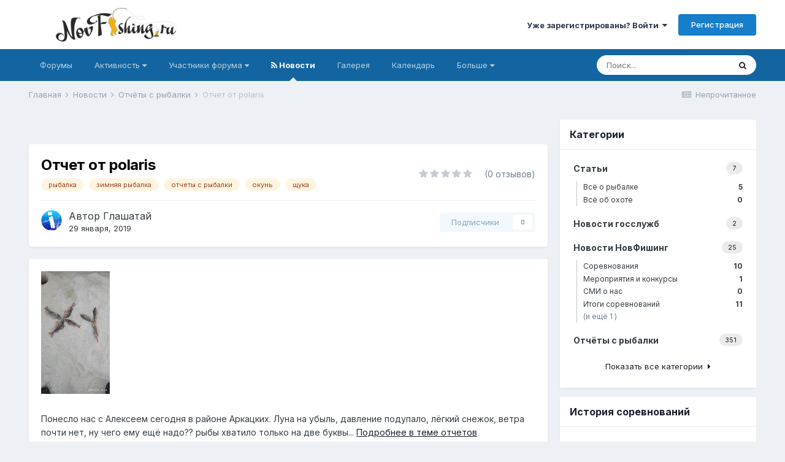

--- FILE ---
content_type: text/html;charset=UTF-8
request_url: https://novfishing.ru/%D0%BD%D0%BE%D0%B2%D0%BE%D1%81%D1%82%D0%B8-%D0%BD%D0%BE%D0%B2%D0%B3%D0%BE%D1%80%D0%BE%D0%B4%D1%81%D0%BA%D0%BE%D0%B3%D0%BE-%D1%84%D0%BE%D1%80%D1%83%D0%BC%D0%B0-%D1%80%D1%8B%D0%B1%D0%B0%D0%BA%D0%BE%D0%B2-%D0%B8-%D0%BE%D1%85%D0%BE%D1%82%D0%BD%D0%B8%D0%BA%D0%BE%D0%B2/otchety-s-ribalki/otchet-ot-polaris-r247/
body_size: 18500
content:
<!DOCTYPE html>
<html lang="ru-RU" dir="ltr">
	<head>
		<meta charset="utf-8">
		<title>Отчет от polaris - Отчёты с рыбалки - NovFishing: Форум рыбаков и охотников</title>
		
		
		
		

	<meta name="viewport" content="width=device-width, initial-scale=1">



	<meta name="twitter:card" content="summary_large_image" />


	
		<meta name="twitter:site" content="@novfishing" />
	


	
		
			
				<meta property="og:title" content="Отчет от polaris">
			
		
	

	
		
			
				<meta property="og:type" content="website">
			
		
	

	
		
			
				<meta property="og:url" content="https://novfishing.ru/%D0%BD%D0%BE%D0%B2%D0%BE%D1%81%D1%82%D0%B8-%D0%BD%D0%BE%D0%B2%D0%B3%D0%BE%D1%80%D0%BE%D0%B4%D1%81%D0%BA%D0%BE%D0%B3%D0%BE-%D1%84%D0%BE%D1%80%D1%83%D0%BC%D0%B0-%D1%80%D1%8B%D0%B1%D0%B0%D0%BA%D0%BE%D0%B2-%D0%B8-%D0%BE%D1%85%D0%BE%D1%82%D0%BD%D0%B8%D0%BA%D0%BE%D0%B2/otchety-s-ribalki/otchet-ot-polaris-r247/">
			
		
	

	
		
			
				<meta name="description" content="Понесло нас с Алексеем сегодня в районе Аркацких. Луна на убыль, давление подупало, лёгкий снежок, ветра почти нет, ну чего ему ещё надо?? рыбы хватило только на две буквы... Подробнее в теме отчетов">
			
		
	

	
		
			
				<meta property="og:description" content="Понесло нас с Алексеем сегодня в районе Аркацких. Луна на убыль, давление подупало, лёгкий снежок, ветра почти нет, ну чего ему ещё надо?? рыбы хватило только на две буквы... Подробнее в теме отчетов">
			
		
	

	
		
			
				<meta property="og:updated_time" content="2019-01-29T11:00:00Z">
			
		
	

	
		
			
				<meta name="keywords" content="рыбалка, зимняя рыбалка, отчеты с рыбалки, окунь, щука">
			
		
	

	
		
			
				<meta property="og:image" content="https://novfishing.ru/uploads/monthly_2019_01/P_20190123_123950_vHDR_On_p.jpg.00837745f815a47572a531dbce9a0f2d.jpg.cef59da91b81bff73564aca16524ead4.jpg">
			
		
	

	
		
			
				<meta property="og:site_name" content="NovFishing: Форум рыбаков и охотников">
			
		
	

	
		
			
				<meta property="og:locale" content="ru_RU">
			
		
	


	
		<link rel="canonical" href="https://novfishing.ru/%D0%BD%D0%BE%D0%B2%D0%BE%D1%81%D1%82%D0%B8-%D0%BD%D0%BE%D0%B2%D0%B3%D0%BE%D1%80%D0%BE%D0%B4%D1%81%D0%BA%D0%BE%D0%B3%D0%BE-%D1%84%D0%BE%D1%80%D1%83%D0%BC%D0%B0-%D1%80%D1%8B%D0%B1%D0%B0%D0%BA%D0%BE%D0%B2-%D0%B8-%D0%BE%D1%85%D0%BE%D1%82%D0%BD%D0%B8%D0%BA%D0%BE%D0%B2/otchety-s-ribalki/otchet-ot-polaris-r247/" />
	

	
		<link as="style" rel="preload" href="https://novfishing.ru/applications/core/interface/ckeditor/ckeditor/skins/ips/editor.css?t=LB7A" />
	

	
		<link as="style" rel="preload" href="https://novfishing.ru/applications/core/interface/ckeditor/ckeditor/skins/ips/editor.css?t=LB7A" />
	




<link rel="manifest" href="https://novfishing.ru/manifest.webmanifest/">
<meta name="msapplication-config" content="https://novfishing.ru/browserconfig.xml/">
<meta name="msapplication-starturl" content="/">
<meta name="application-name" content="NovFishing: Форум рыбаков и охотников">

<meta name="apple-mobile-web-app-title" content="NovFishing: Форум рыбаков и охотников">

	<meta name="theme-color" content="#ffffff">






	

	
		
			<link rel="icon" sizes="36x36" href="https://novfishing.ru/uploads/monthly_2021_06/android-chrome-36x36.png">
		
	

	
		
			<link rel="icon" sizes="48x48" href="https://novfishing.ru/uploads/monthly_2021_06/android-chrome-48x48.png">
		
	

	
		
			<link rel="icon" sizes="72x72" href="https://novfishing.ru/uploads/monthly_2021_06/android-chrome-72x72.png">
		
	

	
		
			<link rel="icon" sizes="96x96" href="https://novfishing.ru/uploads/monthly_2021_06/android-chrome-96x96.png">
		
	

	
		
			<link rel="icon" sizes="144x144" href="https://novfishing.ru/uploads/monthly_2021_06/android-chrome-144x144.png">
		
	

	
		
			<link rel="icon" sizes="192x192" href="https://novfishing.ru/uploads/monthly_2021_06/android-chrome-192x192.png">
		
	

	
		
			<link rel="icon" sizes="256x256" href="https://novfishing.ru/uploads/monthly_2021_06/android-chrome-256x256.png">
		
	

	
		
			<link rel="icon" sizes="384x384" href="https://novfishing.ru/uploads/monthly_2021_06/android-chrome-384x384.png">
		
	

	
		
			<link rel="icon" sizes="512x512" href="https://novfishing.ru/uploads/monthly_2021_06/android-chrome-512x512.png">
		
	

	
		
			<meta name="msapplication-square70x70logo" content="https://novfishing.ru/uploads/monthly_2021_06/msapplication-square70x70logo.png"/>
		
	

	
		
			<meta name="msapplication-TileImage" content="https://novfishing.ru/uploads/monthly_2021_06/msapplication-TileImage.png"/>
		
	

	
		
			<meta name="msapplication-square150x150logo" content="https://novfishing.ru/uploads/monthly_2021_06/msapplication-square150x150logo.png"/>
		
	

	
		
			<meta name="msapplication-wide310x150logo" content="https://novfishing.ru/uploads/monthly_2021_06/msapplication-wide310x150logo.png"/>
		
	

	
		
			<meta name="msapplication-square310x310logo" content="https://novfishing.ru/uploads/monthly_2021_06/msapplication-square310x310logo.png"/>
		
	

	
		
			
				<link rel="apple-touch-icon" href="https://novfishing.ru/uploads/monthly_2021_06/apple-touch-icon-57x57.png">
			
		
	

	
		
			
				<link rel="apple-touch-icon" sizes="60x60" href="https://novfishing.ru/uploads/monthly_2021_06/apple-touch-icon-60x60.png">
			
		
	

	
		
			
				<link rel="apple-touch-icon" sizes="72x72" href="https://novfishing.ru/uploads/monthly_2021_06/apple-touch-icon-72x72.png">
			
		
	

	
		
			
				<link rel="apple-touch-icon" sizes="76x76" href="https://novfishing.ru/uploads/monthly_2021_06/apple-touch-icon-76x76.png">
			
		
	

	
		
			
				<link rel="apple-touch-icon" sizes="114x114" href="https://novfishing.ru/uploads/monthly_2021_06/apple-touch-icon-114x114.png">
			
		
	

	
		
			
				<link rel="apple-touch-icon" sizes="120x120" href="https://novfishing.ru/uploads/monthly_2021_06/apple-touch-icon-120x120.png">
			
		
	

	
		
			
				<link rel="apple-touch-icon" sizes="144x144" href="https://novfishing.ru/uploads/monthly_2021_06/apple-touch-icon-144x144.png">
			
		
	

	
		
			
				<link rel="apple-touch-icon" sizes="152x152" href="https://novfishing.ru/uploads/monthly_2021_06/apple-touch-icon-152x152.png">
			
		
	

	
		
			
				<link rel="apple-touch-icon" sizes="180x180" href="https://novfishing.ru/uploads/monthly_2021_06/apple-touch-icon-180x180.png">
			
		
	





<link rel="preload" href="//novfishing.ru/applications/core/interface/font/fontawesome-webfont.woff2?v=4.7.0" as="font" crossorigin="anonymous">
		


	
		<link href="https://fonts.googleapis.com/css?family=Inter:300,300i,400,400i,500,700,700i" rel="stylesheet" referrerpolicy="origin">
	



	<link rel='stylesheet' href='https://novfishing.ru/uploads/css_built_32/341e4a57816af3ba440d891ca87450ff_framework.css?v=3bcad97c061719304379' media='all'>

	<link rel='stylesheet' href='https://novfishing.ru/uploads/css_built_32/05e81b71abe4f22d6eb8d1a929494829_responsive.css?v=3bcad97c061719304379' media='all'>

	<link rel='stylesheet' href='https://novfishing.ru/uploads/css_built_32/20446cf2d164adcc029377cb04d43d17_flags.css?v=3bcad97c061719304379' media='all'>

	<link rel='stylesheet' href='https://novfishing.ru/uploads/css_built_32/90eb5adf50a8c640f633d47fd7eb1778_core.css?v=3bcad97c061719304379' media='all'>

	<link rel='stylesheet' href='https://novfishing.ru/uploads/css_built_32/5a0da001ccc2200dc5625c3f3934497d_core_responsive.css?v=3bcad97c061719304379' media='all'>

	<link rel='stylesheet' href='https://novfishing.ru/uploads/css_built_32/9037af43189dec1f1ca4d162227a3350_record.css?v=3bcad97c061719304379' media='all'>

	<link rel='stylesheet' href='https://novfishing.ru/uploads/css_built_32/97c0a48072ce601c9764cb6b00a6588a_page.css?v=3bcad97c061719304379' media='all'>





<link rel='stylesheet' href='https://novfishing.ru/uploads/css_built_32/258adbb6e4f3e83cd3b355f84e3fa002_custom.css?v=3bcad97c061719304379' media='all'>




		
		

	
	<link rel='shortcut icon' href='https://novfishing.ru/uploads/monthly_2018_04/favicon.ico.8caee2a7b0268978420af6b5fb9966d2.ico' type="image/x-icon">

      <!-- Yandex.RTB -->
<script>window.yaContextCb=window.yaContextCb||[]</script>
<script src="https://yandex.ru/ads/system/context.js" async></script>
	</head>
	<body class='ipsApp ipsApp_front ipsJS_none ipsClearfix cCmsDatabase_articles9283759273592' data-controller='core.front.core.app' data-message="" data-pageApp='cms' data-pageLocation='front' data-pageModule='pages' data-pageController='page' data-pageID='247'  data-pageName="новости-новгородского-форума-рыбаков-и-охотников">
		
		  <a href='#ipsLayout_mainArea' class='ipsHide' title='Перейти к основному содержанию на этой странице' accesskey='m'>Перейти к содержанию</a>
		
			<div id='ipsLayout_header' class='ipsClearfix'>
				





				<header>
					<div class='ipsLayout_container'>
						


<a href='https://novfishing.ru/' id='elLogo' accesskey='1'><img src="https://novfishing.ru/uploads/monthly_2022_07/novfishing-logo2.jpg.04c32ca5c6519d97908eea194d53b073.jpg.ec4e721619138ee4531c0688f61a663e.jpg" alt='NovFishing: Форум рыбаков и охотников'></a>

						
							

	<ul id="elUserNav" class="ipsList_inline cSignedOut ipsResponsive_showDesktop">
		
		
	


	<li class='cUserNav_icon ipsHide' id='elCart_container'></li>
	<li class='elUserNav_sep ipsHide' id='elCart_sep'></li>

<li id="elSignInLink">
			<a href="https://novfishing.ru/login/" data-ipsmenu-closeonclick="false" data-ipsmenu id="elUserSignIn">
				Уже зарегистрированы? Войти  <i class="fa fa-caret-down"></i>
			</a>
			
<div id='elUserSignIn_menu' class='ipsMenu ipsMenu_auto ipsHide'>
	<form accept-charset='utf-8' method='post' action='https://novfishing.ru/login/'>
		<input type="hidden" name="csrfKey" value="a7b8df836e48772c9eae6c44d8e798ca">
		<input type="hidden" name="ref" value="[base64]">
		<div data-role="loginForm">
			
			
			
				
<div class="ipsPad ipsForm ipsForm_vertical">
	<h4 class="ipsType_sectionHead">Войти</h4>
	<br><br>
	<ul class='ipsList_reset'>
		<li class="ipsFieldRow ipsFieldRow_noLabel ipsFieldRow_fullWidth">
			
			
				<input type="text" placeholder="Отображаемое имя или  email адрес" name="auth" autocomplete="email">
			
		</li>
		<li class="ipsFieldRow ipsFieldRow_noLabel ipsFieldRow_fullWidth">
			<input type="password" placeholder="Пароль" name="password" autocomplete="current-password">
		</li>
		<li class="ipsFieldRow ipsFieldRow_checkbox ipsClearfix">
			<span class="ipsCustomInput">
				<input type="checkbox" name="remember_me" id="remember_me_checkbox" value="1" checked aria-checked="true">
				<span></span>
			</span>
			<div class="ipsFieldRow_content">
				<label class="ipsFieldRow_label" for="remember_me_checkbox">Запомнить</label>
				<span class="ipsFieldRow_desc">Не рекомендуется для компьютеров с общим доступом</span>
			</div>
		</li>
		<li class="ipsFieldRow ipsFieldRow_fullWidth">
			<button type="submit" name="_processLogin" value="usernamepassword" class="ipsButton ipsButton_primary ipsButton_small" id="elSignIn_submit">Войти</button>
			
				<p class="ipsType_right ipsType_small">
					
						<a href='https://novfishing.ru/lostpassword/' data-ipsDialog data-ipsDialog-title='Забыли пароль?'>
					
					Забыли пароль?</a>
				</p>
			
		</li>
	</ul>
</div>
			
		</div>
	</form>
</div>
		</li>
		
			<li>
				
					<a href="https://novfishing.ru/register/"  id="elRegisterButton" class="ipsButton ipsButton_normal ipsButton_primary">Регистрация</a>
				
			</li>
		
	</ul>

							
<ul class='ipsMobileHamburger ipsList_reset ipsResponsive_hideDesktop'>
	<li data-ipsDrawer data-ipsDrawer-drawerElem='#elMobileDrawer'>
		<a href='#'>
			
			
				
			
			
			
			<i class='fa fa-navicon'></i>
		</a>
	</li>
</ul>
						
					</div>
				</header>
				

	<nav data-controller='core.front.core.navBar' class='ipsNavBar_noSubBars ipsResponsive_showDesktop'>
		<div class='ipsNavBar_primary ipsLayout_container ipsNavBar_noSubBars'>
			<ul data-role="primaryNavBar" class='ipsClearfix'>
				


	
		
		
		<li  id='elNavSecondary_1' data-role="navBarItem" data-navApp="forums" data-navExt="Forums">
			
			
				<a href="https://novfishing.ru"  data-navItem-id="1" >
					Форумы<span class='ipsNavBar_active__identifier'></span>
				</a>
			
			
		</li>
	
	

	
		
		
		<li  id='elNavSecondary_2' data-role="navBarItem" data-navApp="core" data-navExt="Menu">
			
			
				<a href="#" id="elNavigation_2" data-ipsMenu data-ipsMenu-appendTo='#elNavSecondary_2' data-ipsMenu-activeClass='ipsNavActive_menu' data-navItem-id="2" >
					Активность <i class="fa fa-caret-down"></i><span class='ipsNavBar_active__identifier'></span>
				</a>
				<ul id="elNavigation_2_menu" class="ipsMenu ipsMenu_auto ipsHide">
					

	
		
			<li class='ipsMenu_item' >
				<a href='https://novfishing.ru/discover/' >
					Активность
				</a>
			</li>
		
	

	
		
			
			<li id='elNavigation_6b8e625daf612a4b6e7e837de767dd08' class='ipsMenu_item ipsMenu_subItems'>
				<a href=''>
					Ленты моей активности
				</a>
				<ul id='elNavigation_6b8e625daf612a4b6e7e837de767dd08_menu' class='ipsMenu ipsMenu_auto ipsHide'>
					

	
		
			<li class='ipsMenu_item' data-streamid='1'>
				<a href='https://novfishing.ru/discover/unread/' >
					Непрочитанное
				</a>
			</li>
		
	

				</ul>
			</li>
		
	

	
		
			<li class='ipsMenu_item' data-streamid='13'>
				<a href='https://novfishing.ru/discover/unread/' >
					Непрочитанное
				</a>
			</li>
		
	

	
		
			<li class='ipsMenu_item' data-streamid='14'>
				<a href='https://novfishing.ru/discover/content-started/' >
					Созданный мной контент
				</a>
			</li>
		
	

	
		
			<li class='ipsMenu_item' >
				<a href='https://novfishing.ru/search/' >
					Поиск
				</a>
			</li>
		
	

				</ul>
			
			
		</li>
	
	

	
		
		
		<li  id='elNavSecondary_107' data-role="navBarItem" data-navApp="core" data-navExt="Menu">
			
			
				<a href="#" id="elNavigation_107" data-ipsMenu data-ipsMenu-appendTo='#elNavSecondary_107' data-ipsMenu-activeClass='ipsNavActive_menu' data-navItem-id="107" >
					Участники форума <i class="fa fa-caret-down"></i><span class='ipsNavBar_active__identifier'></span>
				</a>
				<ul id="elNavigation_107_menu" class="ipsMenu ipsMenu_auto ipsHide">
					

	
		
			<li class='ipsMenu_item' >
				<a href='https://novfishing.ru/search/?type=core_members&amp;joinedDate=any&amp;group[4]=1&amp;group[15]=1&amp;group[6]=1&amp;group[3]=1&amp;group[14]=1' >
					Список форумчан
				</a>
			</li>
		
	

	
		
			<li class='ipsMenu_item' >
				<a href='https://novfishing.ru/leaderboard/' >
					Лидеры
				</a>
			</li>
		
	

				</ul>
			
			
		</li>
	
	

	
		
		
			
		
		<li class='ipsNavBar_active' data-active id='elNavSecondary_38' data-role="navBarItem" data-navApp="cms" data-navExt="Pages">
			
			
				<a href="https://novfishing.ru/%D0%BD%D0%BE%D0%B2%D0%BE%D1%81%D1%82%D0%B8-%D0%BD%D0%BE%D0%B2%D0%B3%D0%BE%D1%80%D0%BE%D0%B4%D1%81%D0%BA%D0%BE%D0%B3%D0%BE-%D1%84%D0%BE%D1%80%D1%83%D0%BC%D0%B0-%D1%80%D1%8B%D0%B1%D0%B0%D0%BA%D0%BE%D0%B2-%D0%B8-%D0%BE%D1%85%D0%BE%D1%82%D0%BD%D0%B8%D0%BA%D0%BE%D0%B2/"  data-navItem-id="38" data-navDefault>
					<i class="fa fa-feed"></i> Новости<span class='ipsNavBar_active__identifier'></span>
				</a>
			
			
		</li>
	
	

	
		
		
		<li  id='elNavSecondary_98' data-role="navBarItem" data-navApp="gallery" data-navExt="Gallery">
			
			
				<a href="https://novfishing.ru/gallery/"  data-navItem-id="98" >
					Галерея<span class='ipsNavBar_active__identifier'></span>
				</a>
			
			
		</li>
	
	

	
		
		
		<li  id='elNavSecondary_96' data-role="navBarItem" data-navApp="calendar" data-navExt="Calendar">
			
			
				<a href="https://novfishing.ru/calendar/"  data-navItem-id="96" >
					Календарь<span class='ipsNavBar_active__identifier'></span>
				</a>
			
			
		</li>
	
	

	
		
		
		<li  id='elNavSecondary_40' data-role="navBarItem" data-navApp="cms" data-navExt="Pages">
			
			
				<a href="https://novfishing.ru/%D0%B8%D1%81%D1%82%D0%BE%D1%80%D0%B8%D1%8F-%D1%81%D0%BE%D1%80%D0%B5%D0%B2%D0%BD%D0%BE%D0%B2%D0%B0%D0%BD%D0%B8%D0%B9-%D0%B8-%D0%BC%D0%B5%D1%80%D0%BE%D0%BF%D1%80%D0%B8%D1%8F%D1%82%D0%B8%D0%B9/"  data-navItem-id="40" >
					<i class="fa fa-briefcase"></i> История соревнований<span class='ipsNavBar_active__identifier'></span>
				</a>
			
			
		</li>
	
	

	
		
		
		<li  id='elNavSecondary_50' data-role="navBarItem" data-navApp="blog" data-navExt="Blogs">
			
			
				<a href="https://novfishing.ru/blogs/"  data-navItem-id="50" >
					Блоги<span class='ipsNavBar_active__identifier'></span>
				</a>
			
			
		</li>
	
	

	
		
		
		<li  id='elNavSecondary_26' data-role="navBarItem" data-navApp="core" data-navExt="Menu">
			
			
				<a href="#" id="elNavigation_26" data-ipsMenu data-ipsMenu-appendTo='#elNavSecondary_26' data-ipsMenu-activeClass='ipsNavActive_menu' data-navItem-id="26" >
					<i class="fa fa-envelope-o"></i> Контакты <i class="fa fa-caret-down"></i><span class='ipsNavBar_active__identifier'></span>
				</a>
				<ul id="elNavigation_26_menu" class="ipsMenu ipsMenu_auto ipsHide">
					

	
		
			<li class='ipsMenu_item' >
				<a href='https://novfishing.ru/staff/' >
					Администрация
				</a>
			</li>
		
	

	
		
			<li class='ipsMenu_item' >
				<a href='http://novfishing.ru/reklama-na-novfishing/' >
					Размещение рекламы
				</a>
			</li>
		
	

	
		
			<li class='ipsMenu_item' >
				<a href='https://novfishing.ru/guidelines/' >
					Правила
				</a>
			</li>
		
	

				</ul>
			
			
		</li>
	
	

	
		
		
		<li  id='elNavSecondary_106' data-role="navBarItem" data-navApp="core" data-navExt="Clubs">
			
			
				<a href="https://novfishing.ru/clubs/"  data-navItem-id="106" >
					Клубы<span class='ipsNavBar_active__identifier'></span>
				</a>
			
			
		</li>
	
	

	
	

				<li class='ipsHide' id='elNavigationMore' data-role='navMore'>
					<a href='#' data-ipsMenu data-ipsMenu-appendTo='#elNavigationMore' id='elNavigationMore_dropdown'>Больше</a>
					<ul class='ipsNavBar_secondary ipsHide' data-role='secondaryNavBar'>
						<li class='ipsHide' id='elNavigationMore_more' data-role='navMore'>
							<a href='#' data-ipsMenu data-ipsMenu-appendTo='#elNavigationMore_more' id='elNavigationMore_more_dropdown'>Больше <i class='fa fa-caret-down'></i></a>
							<ul class='ipsHide ipsMenu ipsMenu_auto' id='elNavigationMore_more_dropdown_menu' data-role='moreDropdown'></ul>
						</li>
					</ul>
				</li>
			</ul>
			

	<div id="elSearchWrapper">
		<div id='elSearch' class='' data-controller='core.front.core.quickSearch'>
			<form accept-charset='utf-8' action='//novfishing.ru/search/?do=quicksearch' method='post'>
				<input type='search' id='elSearchField' placeholder='Поиск...' name='q' autocomplete='off' aria-label='Поиск'>
				<button class='cSearchSubmit' type="submit" aria-label='Поиск'><i class="fa fa-search"></i></button>
				<div id="elSearchExpanded">
					<div class="ipsMenu_title">
						Искать в
					</div>
					<ul class="ipsSideMenu_list ipsSideMenu_withRadios ipsSideMenu_small" data-ipsSideMenu data-ipsSideMenu-type="radio" data-ipsSideMenu-responsive="false" data-role="searchContexts">
						<li>
							<span class='ipsSideMenu_item ipsSideMenu_itemActive' data-ipsMenuValue='all'>
								<input type="radio" name="type" value="all" checked id="elQuickSearchRadio_type_all">
								<label for='elQuickSearchRadio_type_all' id='elQuickSearchRadio_type_all_label'>Везде</label>
							</span>
						</li>
						
						
							<li>
								<span class='ipsSideMenu_item' data-ipsMenuValue='cms_records1'>
									<input type="radio" name="type" value="cms_records1" id="elQuickSearchRadio_type_cms_records1">
									<label for='elQuickSearchRadio_type_cms_records1' id='elQuickSearchRadio_type_cms_records1_label'>Статьи</label>
								</span>
							</li>
						
						
							
								<li>
									<span class='ipsSideMenu_item' data-ipsMenuValue='contextual_{&quot;type&quot;:&quot;cms_records1&quot;,&quot;nodes&quot;:30}'>
										<input type="radio" name="type" value='contextual_{&quot;type&quot;:&quot;cms_records1&quot;,&quot;nodes&quot;:30}' id='elQuickSearchRadio_type_contextual_06c3188903970e8303d0bf15ca3e0126'>
										<label for='elQuickSearchRadio_type_contextual_06c3188903970e8303d0bf15ca3e0126' id='elQuickSearchRadio_type_contextual_06c3188903970e8303d0bf15ca3e0126_label'>Эта категория</label>
									</span>
								</li>
							
								<li>
									<span class='ipsSideMenu_item' data-ipsMenuValue='contextual_{&quot;type&quot;:&quot;cms_records1&quot;,&quot;item&quot;:247}'>
										<input type="radio" name="type" value='contextual_{&quot;type&quot;:&quot;cms_records1&quot;,&quot;item&quot;:247}' id='elQuickSearchRadio_type_contextual_779f919d85e45d9638d36a7f240ab5d1'>
										<label for='elQuickSearchRadio_type_contextual_779f919d85e45d9638d36a7f240ab5d1' id='elQuickSearchRadio_type_contextual_779f919d85e45d9638d36a7f240ab5d1_label'>Это Статья</label>
									</span>
								</li>
							
						
						<li data-role="showMoreSearchContexts">
							<span class='ipsSideMenu_item' data-action="showMoreSearchContexts" data-exclude="cms_records1">
								Ещё...
							</span>
						</li>
					</ul>
					<div class="ipsMenu_title">
						Поиск контента, содержащего...
					</div>
					<ul class='ipsSideMenu_list ipsSideMenu_withRadios ipsSideMenu_small ipsType_normal' role="radiogroup" data-ipsSideMenu data-ipsSideMenu-type="radio" data-ipsSideMenu-responsive="false" data-filterType='andOr'>
						
							<li>
								<span class='ipsSideMenu_item ipsSideMenu_itemActive' data-ipsMenuValue='and'>
									<input type="radio" name="search_and_or" value="and" checked id="elRadio_andOr_and">
									<label for='elRadio_andOr_and' id='elField_andOr_label_and'><em>Все</em> слова запроса</label>
								</span>
							</li>
						
							<li>
								<span class='ipsSideMenu_item ' data-ipsMenuValue='or'>
									<input type="radio" name="search_and_or" value="or"  id="elRadio_andOr_or">
									<label for='elRadio_andOr_or' id='elField_andOr_label_or'><em>Любое</em> слово запроса</label>
								</span>
							</li>
						
					</ul>
					<div class="ipsMenu_title">
						Поиск результатов в...
					</div>
					<ul class='ipsSideMenu_list ipsSideMenu_withRadios ipsSideMenu_small ipsType_normal' role="radiogroup" data-ipsSideMenu data-ipsSideMenu-type="radio" data-ipsSideMenu-responsive="false" data-filterType='searchIn'>
						<li>
							<span class='ipsSideMenu_item ipsSideMenu_itemActive' data-ipsMenuValue='all'>
								<input type="radio" name="search_in" value="all" checked id="elRadio_searchIn_and">
								<label for='elRadio_searchIn_and' id='elField_searchIn_label_all'>Заголовки и содержание контента</label>
							</span>
						</li>
						<li>
							<span class='ipsSideMenu_item' data-ipsMenuValue='titles'>
								<input type="radio" name="search_in" value="titles" id="elRadio_searchIn_titles">
								<label for='elRadio_searchIn_titles' id='elField_searchIn_label_titles'>Только заголовки контента</label>
							</span>
						</li>
					</ul>
				</div>
			</form>
		</div>
	</div>

		</div>
	</nav>

				
<ul id='elMobileNav' class='ipsResponsive_hideDesktop' data-controller='core.front.core.mobileNav'>
	
		
			
			
				
				
			
				
					<li id='elMobileBreadcrumb'>
						<a href='https://novfishing.ru/%D0%BD%D0%BE%D0%B2%D0%BE%D1%81%D1%82%D0%B8-%D0%BD%D0%BE%D0%B2%D0%B3%D0%BE%D1%80%D0%BE%D0%B4%D1%81%D0%BA%D0%BE%D0%B3%D0%BE-%D1%84%D0%BE%D1%80%D1%83%D0%BC%D0%B0-%D1%80%D1%8B%D0%B1%D0%B0%D0%BA%D0%BE%D0%B2-%D0%B8-%D0%BE%D1%85%D0%BE%D1%82%D0%BD%D0%B8%D0%BA%D0%BE%D0%B2/otchety-s-ribalki/'>
							<span>Отчёты с рыбалки</span>
						</a>
					</li>
				
				
			
				
				
			
		
	
	
	
	<li >
		<a data-action="defaultStream" href='https://novfishing.ru/discover/unread/'><i class="fa fa-newspaper-o" aria-hidden="true"></i></a>
	</li>

	

	
		<li class='ipsJS_show'>
			<a href='https://novfishing.ru/search/'><i class='fa fa-search'></i></a>
		</li>
	
</ul>
			</div>
		
		<main id='ipsLayout_body' class='ipsLayout_container'>
			<div id='ipsLayout_contentArea'>
				<div id='ipsLayout_contentWrapper'>
					
<nav class='ipsBreadcrumb ipsBreadcrumb_top ipsFaded_withHover'>
	

	<ul class='ipsList_inline ipsPos_right'>
		
		<li >
			<a data-action="defaultStream" class='ipsType_light '  href='https://novfishing.ru/discover/unread/'><i class="fa fa-newspaper-o" aria-hidden="true"></i> <span>Непрочитанное</span></a>
		</li>
		
	</ul>

	<ul data-role="breadcrumbList">
		<li>
			<a title="Главная" href='https://novfishing.ru/'>
				<span>Главная <i class='fa fa-angle-right'></i></span>
			</a>
		</li>
		
		
			<li>
				
					<a href='https://novfishing.ru/%D0%BD%D0%BE%D0%B2%D0%BE%D1%81%D1%82%D0%B8-%D0%BD%D0%BE%D0%B2%D0%B3%D0%BE%D1%80%D0%BE%D0%B4%D1%81%D0%BA%D0%BE%D0%B3%D0%BE-%D1%84%D0%BE%D1%80%D1%83%D0%BC%D0%B0-%D1%80%D1%8B%D0%B1%D0%B0%D0%BA%D0%BE%D0%B2-%D0%B8-%D0%BE%D1%85%D0%BE%D1%82%D0%BD%D0%B8%D0%BA%D0%BE%D0%B2/'>
						<span>Новости <i class='fa fa-angle-right' aria-hidden="true"></i></span>
					</a>
				
			</li>
		
			<li>
				
					<a href='https://novfishing.ru/%D0%BD%D0%BE%D0%B2%D0%BE%D1%81%D1%82%D0%B8-%D0%BD%D0%BE%D0%B2%D0%B3%D0%BE%D1%80%D0%BE%D0%B4%D1%81%D0%BA%D0%BE%D0%B3%D0%BE-%D1%84%D0%BE%D1%80%D1%83%D0%BC%D0%B0-%D1%80%D1%8B%D0%B1%D0%B0%D0%BA%D0%BE%D0%B2-%D0%B8-%D0%BE%D1%85%D0%BE%D1%82%D0%BD%D0%B8%D0%BA%D0%BE%D0%B2/otchety-s-ribalki/'>
						<span>Отчёты с рыбалки <i class='fa fa-angle-right' aria-hidden="true"></i></span>
					</a>
				
			</li>
		
			<li>
				
					Отчет от polaris
				
			</li>
		
	</ul>
</nav>
					
					<div id='ipsLayout_mainArea'>
						
						
						
						

	




						
<div id="elCmsPageWrap" data-pageid="24">

<div>
	<div class='ipsGrid ipsGrid_collapsePhone'>
		<div class='ipsGrid_span6'>
			

		</div>
		<div class='ipsGrid_span6'>
			

		</div>
	</div>
</div>
</div>
						


	<div class='cWidgetContainer '  data-role='widgetReceiver' data-orientation='horizontal' data-widgetArea='footer'>
		<ul class='ipsList_reset'>
			
				
					
					<li class='ipsWidget ipsWidget_horizontal ipsBox  ' data-blockID='app_cms_Database_pnsa1tnlv' data-blockConfig="true" data-blockTitle="База данных" data-blockErrorMessage="Этот блок не может быть показан. Причиной этому может быть необходимость его настройки, либо он будет отображён после перезагрузки этой страницы."  data-controller='core.front.widgets.block'>
<div class='ipsPageHeader ipsBox ipsResponsive_pull ipsPadding ipsClearfix'>
	<div class='ipsFlex ipsFlex-ai:center ipsFlex-fw:wrap ipsGap:4'>
		<div class='ipsFlex-flex:11'>
			<h1 class='ipsType_pageTitle ipsContained_container'>
				

				
				
				
				
					<span class='ipsType_break ipsContained'>Отчет от polaris</span>
				
			</h1>
			
				


	
		<ul class='ipsTags ipsList_inline ' >
			
				
					

<li >
	
	<a href="https://novfishing.ru/tags/%D1%80%D1%8B%D0%B1%D0%B0%D0%BB%D0%BA%D0%B0/" class='ipsTag' title="Найти другой контент с тегом 'рыбалка'" rel="tag"><span>рыбалка</span></a>
	
</li>
				
					

<li >
	
	<a href="https://novfishing.ru/tags/%D0%B7%D0%B8%D0%BC%D0%BD%D1%8F%D1%8F%20%D1%80%D1%8B%D0%B1%D0%B0%D0%BB%D0%BA%D0%B0/" class='ipsTag' title="Найти другой контент с тегом 'зимняя рыбалка'" rel="tag"><span>зимняя рыбалка</span></a>
	
</li>
				
					

<li >
	
	<a href="https://novfishing.ru/tags/%D0%BE%D1%82%D1%87%D0%B5%D1%82%D1%8B%20%D1%81%20%D1%80%D1%8B%D0%B1%D0%B0%D0%BB%D0%BA%D0%B8/" class='ipsTag' title="Найти другой контент с тегом 'отчеты с рыбалки'" rel="tag"><span>отчеты с рыбалки</span></a>
	
</li>
				
					

<li >
	
	<a href="https://novfishing.ru/tags/%D0%BE%D0%BA%D1%83%D0%BD%D1%8C/" class='ipsTag' title="Найти другой контент с тегом 'окунь'" rel="tag"><span>окунь</span></a>
	
</li>
				
					

<li >
	
	<a href="https://novfishing.ru/tags/%D1%89%D1%83%D0%BA%D0%B0/" class='ipsTag' title="Найти другой контент с тегом 'щука'" rel="tag"><span>щука</span></a>
	
</li>
				
			
			
		</ul>
		
	

			
		</div>
		<div class='ipsFlex-flex:00'>
			
				<div>
					
<div  class='ipsClearfix ipsRating  ipsRating_large'>
	
	<ul class='ipsRating_collective'>
		
			
				<li class='ipsRating_off'>
					<i class='fa fa-star'></i>
				</li>
			
		
			
				<li class='ipsRating_off'>
					<i class='fa fa-star'></i>
				</li>
			
		
			
				<li class='ipsRating_off'>
					<i class='fa fa-star'></i>
				</li>
			
		
			
				<li class='ipsRating_off'>
					<i class='fa fa-star'></i>
				</li>
			
		
			
				<li class='ipsRating_off'>
					<i class='fa fa-star'></i>
				</li>
			
		
	</ul>
</div>&nbsp;&nbsp; <span class='ipsType_normal ipsType_light'>(0 отзывов)</span>
				</div>
			
		</div>
	</div>

	<hr class='ipsHr'>
	<div class='ipsPageHeader__meta ipsFlex ipsFlex-jc:between ipsFlex-ai:center ipsFlex-fw:wrap ipsGap:3'>
		<div class='ipsFlex-flex:11'>
			<div class='ipsPhotoPanel ipsPhotoPanel_tiny ipsClearfix'>
				


	<a href="https://novfishing.ru/profile/1031-glashatay/" rel="nofollow" data-ipsHover data-ipsHover-width="370" data-ipsHover-target="https://novfishing.ru/profile/1031-glashatay/?do=hovercard" class="ipsUserPhoto ipsUserPhoto_tiny" title="Перейти в профиль Глашатай">
		<img src='https://novfishing.ru/uploads/monthly_2015_11/info.png.4b8964612c4a1ced301873ae12cdd6c5.thumb.png.18672c2206f48995923982cbd5cbc167.png' alt='Глашатай' loading="lazy">
	</a>

				<div>
					<p class='ipsType_reset ipsType_large ipsType_blendLinks'>
						Автор 


<a href='https://novfishing.ru/profile/1031-glashatay/' rel="nofollow" data-ipsHover data-ipsHover-width='370' data-ipsHover-target='https://novfishing.ru/profile/1031-glashatay/?do=hovercard&amp;referrer=https%253A%252F%252Fnovfishing.ru%252F%2525D0%2525BD%2525D0%2525BE%2525D0%2525B2%2525D0%2525BE%2525D1%252581%2525D1%252582%2525D0%2525B8-%2525D0%2525BD%2525D0%2525BE%2525D0%2525B2%2525D0%2525B3%2525D0%2525BE%2525D1%252580%2525D0%2525BE%2525D0%2525B4%2525D1%252581%2525D0%2525BA%2525D0%2525BE%2525D0%2525B3%2525D0%2525BE-%2525D1%252584%2525D0%2525BE%2525D1%252580%2525D1%252583%2525D0%2525BC%2525D0%2525B0-%2525D1%252580%2525D1%25258B%2525D0%2525B1%2525D0%2525B0%2525D0%2525BA%2525D0%2525BE%2525D0%2525B2-%2525D0%2525B8-%2525D0%2525BE%2525D1%252585%2525D0%2525BE%2525D1%252582%2525D0%2525BD%2525D0%2525B8%2525D0%2525BA%2525D0%2525BE%2525D0%2525B2%252Fotchety-s-ribalki%252Fotchet-ot-polaris-r247%252F' title="Перейти в профиль Глашатай" class="ipsType_break">Глашатай</a>
						
						
					</p>
					<ul class='ipsList_inline'>
						<li><time datetime='2019-01-29T11:00:02Z' title='29.01.2019 11:00 ' data-short='6 г'>29 января, 2019</time></li>
						
					</ul>
				</div>
			</div>
		</div>
		<div class='ipsFlex-flex:00 ipsResponsive_hidePhone'>
			<div class='ipsFlex ipsFlex-ai:center ipsGap:3 ipsGap_row:0'>
				
					


				
				



				

<div data-followApp='cms' data-followArea='records1' data-followID='247' data-controller='core.front.core.followButton'>
	

	<a href='https://novfishing.ru/login/' rel="nofollow" class="ipsFollow ipsPos_middle ipsButton ipsButton_light ipsButton_verySmall ipsButton_disabled" data-role="followButton" data-ipsTooltip title='Авторизация'>
		<span>Подписчики</span>
		<span class='ipsCommentCount'>0</span>
	</a>

</div>
			</div>
		</div>
	</div>
</div>


	



<article class='ipsContained ipsSpacer_top ipsBox ipsResponsive_pull'>
	<div class='ipsClearfix ipsPadding '>
		
			<div class="cCmsRecord_image">
				<img class="ipsImage" src="https://novfishing.ru/uploads/monthly_2019_01/P_20190123_123950_vHDR_On_p.jpg.00837745f815a47572a531dbce9a0f2d.thumb.jpg.f8cd0079e6ce8e059ad36a81fe4a9e27.jpg">
			</div>
		
		<section class="ipsType_richText ipsContained ipsType_normal" data-controller='core.front.core.lightboxedImages'>
<p>
	Понесло нас с Алексеем сегодня в районе Аркацких. Луна на убыль, давление подупало, лёгкий снежок, ветра почти нет, ну чего ему ещё надо?? рыбы хватило только на две буквы... <a href="https://novfishing.ru/topic/5454-otchety-zimniy-sezon-2018-2019/?do=findComment&amp;comment=293459" rel="">Подробнее в теме отчетов</a>
</p>
</section>
		
		
		
		
	</div>
	
	
	<div class='ipsItemControls'>
		
			

	<div data-controller='core.front.core.reaction' class='ipsItemControls_right ipsClearfix '>	

      <div class='ipsReact ipsPos_right'>
			
				
				<div class='ipsReact_reactCountOnly ipsAreaBackground_light ipsType_blendLinks ipsHide' data-role='reactCount'>
					
						<a href='https://novfishing.ru/%D0%BD%D0%BE%D0%B2%D0%BE%D1%81%D1%82%D0%B8-%D0%BD%D0%BE%D0%B2%D0%B3%D0%BE%D1%80%D0%BE%D0%B4%D1%81%D0%BA%D0%BE%D0%B3%D0%BE-%D1%84%D0%BE%D1%80%D1%83%D0%BC%D0%B0-%D1%80%D1%8B%D0%B1%D0%B0%D0%BA%D0%BE%D0%B2-%D0%B8-%D0%BE%D1%85%D0%BE%D1%82%D0%BD%D0%B8%D0%BA%D0%BE%D0%B2/otchety-s-ribalki/otchet-ot-polaris-r247/?do=showReactions&amp;d=1&amp;id=247' data-ipsTooltip title='Узнайте, кто на это отреагировал' data-ipsDialog data-ipsDialog-title='Узнайте, кто на это отреагировал'>
					
					<span data-role='reactCountText'>0</span>
					
						</a>
					
				</div>
			
			
			
		</div>

	</div>

		
		<ul class='ipsComment_controls ipsClearfix ipsItemControls_left'>
			
			
			
		</ul>
	</div>
</article>

<div class='ipsBox ipsPadding ipsResponsive_pull ipsResponsive_showPhone ipsMargin_top'>
	
		<div class='ipsResponsive_noFloat ipsResponsive_block ipsMargin_bottom:half'>
			


		</div>
	
	<div class='ipsResponsive_noFloat ipsResponsive_block'>
		

<div data-followApp='cms' data-followArea='records1' data-followID='247' data-controller='core.front.core.followButton'>
	

	<a href='https://novfishing.ru/login/' rel="nofollow" class="ipsFollow ipsPos_middle ipsButton ipsButton_light ipsButton_verySmall ipsButton_disabled" data-role="followButton" data-ipsTooltip title='Авторизация'>
		<span>Подписчики</span>
		<span class='ipsCommentCount'>0</span>
	</a>

</div>
	</div>
	
</div>

<div class='ipsPager ipsSpacer_top'>
	<div class="ipsPager_prev">
		
			<a href="https://novfishing.ru/%D0%BD%D0%BE%D0%B2%D0%BE%D1%81%D1%82%D0%B8-%D0%BD%D0%BE%D0%B2%D0%B3%D0%BE%D1%80%D0%BE%D0%B4%D1%81%D0%BA%D0%BE%D0%B3%D0%BE-%D1%84%D0%BE%D1%80%D1%83%D0%BC%D0%B0-%D1%80%D1%8B%D0%B1%D0%B0%D0%BA%D0%BE%D0%B2-%D0%B8-%D0%BE%D1%85%D0%BE%D1%82%D0%BD%D0%B8%D0%BA%D0%BE%D0%B2/otchety-s-ribalki/" title="Перейти к Отчёты с рыбалки" rel="up">
				<span class="ipsPager_type">Перейти к статьи</span>
			</a>
		
	</div>
	
</div>

<br>

	<a id="replies"></a>
	<h2 class='ipsHide'>Обратная связь</h2>
	<div class='ipsResponsive_pull'>
		
<div data-controller='core.front.core.commentsWrapper' data-tabsId='1ee718b23c76ea211ad9f59e036bee54'>
	
<div class='ipsTabs ipsClearfix' id='elTabs_1ee718b23c76ea211ad9f59e036bee54' data-ipsTabBar data-ipsTabBar-contentArea='#ipsTabs_content_1ee718b23c76ea211ad9f59e036bee54' >
	<a href='#elTabs_1ee718b23c76ea211ad9f59e036bee54' data-action='expandTabs'><i class='fa fa-caret-down'></i></a>
	<ul role='tablist'>
		
			<li>
				<a href='https://novfishing.ru/%D0%BD%D0%BE%D0%B2%D0%BE%D1%81%D1%82%D0%B8-%D0%BD%D0%BE%D0%B2%D0%B3%D0%BE%D1%80%D0%BE%D0%B4%D1%81%D0%BA%D0%BE%D0%B3%D0%BE-%D1%84%D0%BE%D1%80%D1%83%D0%BC%D0%B0-%D1%80%D1%8B%D0%B1%D0%B0%D0%BA%D0%BE%D0%B2-%D0%B8-%D0%BE%D1%85%D0%BE%D1%82%D0%BD%D0%B8%D0%BA%D0%BE%D0%B2/otchety-s-ribalki/otchet-ot-polaris-r247/?tab=reviews' id='1ee718b23c76ea211ad9f59e036bee54_tab_reviews' class="ipsTabs_item ipsTabs_activeItem" title='0 Отзывов' role="tab" aria-selected="true">
					0 Отзывов
				</a>
			</li>
		
			<li>
				<a href='https://novfishing.ru/%D0%BD%D0%BE%D0%B2%D0%BE%D1%81%D1%82%D0%B8-%D0%BD%D0%BE%D0%B2%D0%B3%D0%BE%D1%80%D0%BE%D0%B4%D1%81%D0%BA%D0%BE%D0%B3%D0%BE-%D1%84%D0%BE%D1%80%D1%83%D0%BC%D0%B0-%D1%80%D1%8B%D0%B1%D0%B0%D0%BA%D0%BE%D0%B2-%D0%B8-%D0%BE%D1%85%D0%BE%D1%82%D0%BD%D0%B8%D0%BA%D0%BE%D0%B2/otchety-s-ribalki/otchet-ot-polaris-r247/?tab=comments' id='1ee718b23c76ea211ad9f59e036bee54_tab_comments' class="ipsTabs_item " title='0 комментариев' role="tab" aria-selected="false">
					0 комментариев
				</a>
			</li>
		
	</ul>
</div>
<section id='ipsTabs_content_1ee718b23c76ea211ad9f59e036bee54' class='ipsTabs_panels ipsTabs_contained'>
	
		
			<div id='ipsTabs_elTabs_1ee718b23c76ea211ad9f59e036bee54_1ee718b23c76ea211ad9f59e036bee54_tab_reviews_panel' class="ipsTabs_panel" aria-labelledby="1ee718b23c76ea211ad9f59e036bee54_tab_reviews" aria-hidden="false">
				
<div data-controller='core.front.core.commentFeed' data-autoPoll data-commentsType='reviews' data-baseURL='https://novfishing.ru/%D0%BD%D0%BE%D0%B2%D0%BE%D1%81%D1%82%D0%B8-%D0%BD%D0%BE%D0%B2%D0%B3%D0%BE%D1%80%D0%BE%D0%B4%D1%81%D0%BA%D0%BE%D0%B3%D0%BE-%D1%84%D0%BE%D1%80%D1%83%D0%BC%D0%B0-%D1%80%D1%8B%D0%B1%D0%B0%D0%BA%D0%BE%D0%B2-%D0%B8-%D0%BE%D1%85%D0%BE%D1%82%D0%BD%D0%B8%D0%BA%D0%BE%D0%B2/otchety-s-ribalki/otchet-ot-polaris-r247/' data-lastPage data-feedID='records1--reviews' id='reviews'>
	
		
		<div id='elRecordReviewForm'>
			

	
		<div class='ipsPadding_bottom ipsBorder_bottom ipsMargin_bottom cGuestTeaser'>
			<h2 class='ipsType_pageTitle'>Присоединяйтесь к обсуждению</h2>
			<p class='ipsType_normal ipsType_reset'>
	
				
					Вы можете написать сейчас и зарегистрироваться позже.
				
				Если у вас есть аккаунт, <a class='ipsType_brandedLink' href='https://novfishing.ru/login/' data-ipsDialog data-ipsDialog-size='medium' data-ipsDialog-title='Авторизация'>авторизуйтесь</a>, чтобы опубликовать от имени своего аккаунта.
				
			</p>
	
		</div>
	

<div class='ipsPhotoPanel ipsPhotoPanel_medium ipsPhotoPanel_notPhone ipsClearfix' >
	

	<span class='ipsUserPhoto ipsUserPhoto_medium '>
		<img src='https://novfishing.ru/uploads/set_resources_32/84c1e40ea0e759e3f1505eb1788ddf3c_default_photo.png' alt='Гость' loading="lazy">
	</span>

	<div>
		<form accept-charset='utf-8' class="ipsForm" action="https://novfishing.ru/%D0%BD%D0%BE%D0%B2%D0%BE%D1%81%D1%82%D0%B8-%D0%BD%D0%BE%D0%B2%D0%B3%D0%BE%D1%80%D0%BE%D0%B4%D1%81%D0%BA%D0%BE%D0%B3%D0%BE-%D1%84%D0%BE%D1%80%D1%83%D0%BC%D0%B0-%D1%80%D1%8B%D0%B1%D0%B0%D0%BA%D0%BE%D0%B2-%D0%B8-%D0%BE%D1%85%D0%BE%D1%82%D0%BD%D0%B8%D0%BA%D0%BE%D0%B2/otchety-s-ribalki/otchet-ot-polaris-r247/?_review=1" method="post" enctype="multipart/form-data">
			<input type="hidden" name="review_submitted" value="1">
			
				<input type="hidden" name="csrfKey" value="a7b8df836e48772c9eae6c44d8e798ca">
			
				<input type="hidden" name="captcha_field" value="1">
			
			
				<input type="hidden" name="MAX_FILE_SIZE" value="25165824">
				<input type="hidden" name="plupload" value="36c3d8a73cecb9d61db91521165ebb31">
			
			
			<ul class='ipsForm ipsForm_vertical ' data-role='reviewForm'>
				
					
						
<li class='ipsFieldRow ipsClearfix  ' >
	
		
			<label class='ipsFieldRow_label' for='elInput_guest_name'>
				<span>Ваше имя</span> 
			</label>
		
		<div class='ipsFieldRow_content' >
			
			



	<input
		type="text"
		name="guest_name"
		value=""
		id="elInput_guest_name"
		aria-required='true'
		maxlength="26"
		
		
		placeholder='Ваше имя'
		
		
	>
	
	
	

			
			
			
			
		</div>
	
</li>
					
						
<li class='ipsFieldRow ipsClearfix  ' >
	
		
			<label class='ipsFieldRow_label' for='captcha_field'>
				<span>Проверка безопасности</span> 
			</label>
		
		<div class='ipsFieldRow_content' >
			
			
<div data-ipsCaptcha data-ipsCaptcha-service='recaptcha2' data-ipsCaptcha-key="6LdbUysUAAAAANwfYUD4A_HH0R9jQWqJE9Y9yYSF" data-ipsCaptcha-lang="ru_RU" data-ipsCaptcha-theme="light">
	<noscript>
	  <div style="width: 302px; height: 352px;">
	    <div style="width: 302px; height: 352px; position: relative;">
	      <div style="width: 302px; height: 352px; position: absolute;">
	        <iframe src="https://www.google.com/recaptcha/api/fallback?k=6LdbUysUAAAAANwfYUD4A_HH0R9jQWqJE9Y9yYSF" style="width: 302px; height:352px; border-style: none;">
	        </iframe>
	      </div>
	      <div style="width: 250px; height: 80px; position: absolute; border-style: none; bottom: 21px; left: 25px; margin: 0px; padding: 0px; right: 25px;">
	        <textarea id="g-recaptcha-response" name="g-recaptcha-response" class="g-recaptcha-response" style="width: 250px; height: 80px; border: 1px solid #c1c1c1; margin: 0px; padding: 0px; resize: none;"></textarea>
	      </div>
	    </div>
	  </div>
	</noscript>
</div>
			
			
			
			
		</div>
	
</li>
					
						
<li class='ipsFieldRow ipsClearfix  ' >
	
		
			<label class='ipsFieldRow_label' for='content_record_form_rating_value'>
				<span>Ваш рейтинг</span> <span class='ipsFieldRow_required'>Обязательно</span>
			</label>
		
		<div class='ipsFieldRow_content' >
			
			
<input type='hidden' name='content_record_form_rating_value' value="0">
<div data-ipsRating data-ipsRating-changeRate='true' data-ipsRating-size='veryLarge'  >
	
		<input type='radio' name='content_record_form_rating_value' id='content_record_form_rating_value_1' value='1' > <label for='content_record_form_rating_value_1'>1</label>
	
		<input type='radio' name='content_record_form_rating_value' id='content_record_form_rating_value_2' value='2' > <label for='content_record_form_rating_value_2'>2</label>
	
		<input type='radio' name='content_record_form_rating_value' id='content_record_form_rating_value_3' value='3' > <label for='content_record_form_rating_value_3'>3</label>
	
		<input type='radio' name='content_record_form_rating_value' id='content_record_form_rating_value_4' value='4' > <label for='content_record_form_rating_value_4'>4</label>
	
		<input type='radio' name='content_record_form_rating_value' id='content_record_form_rating_value_5' value='5' > <label for='content_record_form_rating_value_5'>5</label>
	
</div>
			
			
			
			
		</div>
	
</li>
					
						
<li class='ipsFieldRow ipsClearfix  ' >
	
		
			<label class='ipsFieldRow_label' for='content_record_form_review_text'>
				<span>Ваш отзыв</span> <span class='ipsFieldRow_required'>Обязательно</span>
			</label>
		
		<div class='ipsFieldRow_content' >
			
			

		<div class='ipsComposeArea_editor' data-role="editor">
			
<div class='ipsType_normal ipsType_richText ipsType_break' data-ipsEditor data-ipsEditor-controller="https://novfishing.ru/index.php?app=core&amp;module=system&amp;controller=editor" data-ipsEditor-minimized data-ipsEditor-toolbars='{&quot;desktop&quot;:[{&quot;name&quot;:&quot;row1&quot;,&quot;items&quot;:[&quot;Paste&quot;,&quot;-&quot;,&quot;Table&quot;,&quot;BGColor&quot;,&quot;Bold&quot;,&quot;Italic&quot;,&quot;Underline&quot;,&quot;Subscript&quot;,&quot;Superscript&quot;,&quot;RemoveFormat&quot;,&quot;Font&quot;,&quot;Strike&quot;,&quot;-&quot;,&quot;ipsLink&quot;,&quot;Ipsquote&quot;,&quot;ipsCode&quot;,&quot;ipsEmoticon&quot;,&quot;-&quot;,&quot;BulletedList&quot;,&quot;NumberedList&quot;,&quot;-&quot;,&quot;JustifyBlock&quot;,&quot;JustifyLeft&quot;,&quot;JustifyCenter&quot;,&quot;JustifyRight&quot;,&quot;-&quot;,&quot;TextColor&quot;,&quot;FontSize&quot;,&quot;-&quot;,&quot;ipsPreview&quot;]},&quot;\/&quot;],&quot;tablet&quot;:[{&quot;name&quot;:&quot;row1&quot;,&quot;items&quot;:[&quot;Paste&quot;,&quot;Bold&quot;,&quot;Italic&quot;,&quot;Underline&quot;,&quot;RemoveFormat&quot;,&quot;TextColor&quot;,&quot;-&quot;,&quot;ipsLink&quot;,&quot;Ipsquote&quot;,&quot;ipsEmoticon&quot;,&quot;-&quot;,&quot;BulletedList&quot;,&quot;NumberedList&quot;,&quot;-&quot;,&quot;Font&quot;,&quot;FontSize&quot;,&quot;JustifyLeft&quot;,&quot;JustifyCenter&quot;,&quot;JustifyRight&quot;,&quot;JustifyBlock&quot;]},&quot;\/&quot;],&quot;phone&quot;:[{&quot;name&quot;:&quot;row1&quot;,&quot;items&quot;:[&quot;Paste&quot;,&quot;Bold&quot;,&quot;Italic&quot;,&quot;Underline&quot;,&quot;-&quot;,&quot;ipsEmoticon&quot;,&quot;-&quot;,&quot;ipsLink&quot;,&quot;-&quot;,&quot;ipsPreview&quot;,&quot;Font&quot;,&quot;FontSize&quot;]},&quot;\/&quot;]}' data-ipsEditor-extraPlugins='table,tabletools,tabletoolstoolbar' data-ipsEditor-postKey="80cebdf71f7e66aaf49d5f9ae2121b80" data-ipsEditor-autoSaveKey="review-cms/records1-247"  data-ipsEditor-skin="ips" data-ipsEditor-name="content_record_form_review_text" data-ipsEditor-pasteBehaviour='force'  data-ipsEditor-ipsPlugins="ipsautolink,ipsautosave,ipsctrlenter,ipscode,ipscontextmenu,ipsemoticon,ipsimage,ipslink,ipsmentions,ipspage,ipspaste,ipspreview,ipsquote,ipsspoiler,ipsautogrow,ipssource,removeformat">
	<div data-role='editorComposer'>
		<noscript>
			<textarea name="content_record_form_review_text_noscript" rows="15"></textarea>
		</noscript>
		<div class="ipsHide norewrite" data-role="mainEditorArea">
			<textarea name="content_record_form_review_text" data-role='contentEditor' class="ipsHide" tabindex='1'></textarea>
		</div>
		
			<div class='ipsComposeArea_dummy ipsJS_show' tabindex='1'><i class='fa fa-comment-o'></i> Добавить отзыв...</div>
		
		<div class="ipsHide ipsComposeArea_editorPaste" data-role="pasteMessage">
			<p class='ipsType_reset ipsPad_half'>
				
					<a class="ipsPos_right ipsType_normal ipsCursor_pointer ipsComposeArea_editorPasteSwitch" data-action="removePasteFormatting" title='Удалять форматирование' data-ipsTooltip>&times;</a>
					<i class="fa fa-info-circle"></i>&nbsp; Вставлено с форматированием. &nbsp;&nbsp;<a class='ipsCursor_pointer' data-action="keepPasteFormatting">Восстановить форматирование</a>
				
			</p>
		</div>
		<div class="ipsHide ipsComposeArea_editorPaste" data-role="emoticonMessage">
			<p class='ipsType_reset ipsPad_half'>
				<i class="fa fa-info-circle"></i>&nbsp; Разрешено использовать не более 75 эмодзи.
			</p>
		</div>
		<div class="ipsHide ipsComposeArea_editorPaste" data-role="embedMessage">
			<p class='ipsType_reset ipsPad_half'>
				<a class="ipsPos_right ipsType_normal ipsCursor_pointer ipsComposeArea_editorPasteSwitch" data-action="keepEmbeddedMedia" title='Оставить контент встроенным' data-ipsTooltip>&times;</a>
				<i class="fa fa-info-circle"></i>&nbsp; Ваша ссылка была автоматически встроена. &nbsp;&nbsp;<a class='ipsCursor_pointer' data-action="removeEmbeddedMedia">Отображать как обычную ссылку</a>
			</p>
		</div>
		<div class="ipsHide ipsComposeArea_editorPaste" data-role="embedFailMessage">
			<p class='ipsType_reset ipsPad_half'>
			</p>
		</div>
		<div class="ipsHide ipsComposeArea_editorPaste" data-role="autoSaveRestoreMessage">
			<p class='ipsType_reset ipsPad_half'>
				<a class="ipsPos_right ipsType_normal ipsCursor_pointer ipsComposeArea_editorPasteSwitch" data-action="keepRestoredContents" title='Оставить восстановленный контент' data-ipsTooltip>&times;</a>
				<i class="fa fa-info-circle"></i>&nbsp; Ваш предыдущий контент был восстановлен. &nbsp;&nbsp;<a class='ipsCursor_pointer' data-action="clearEditorContents">Очистить редактор</a>
			</p>
		</div>
		<div class="ipsHide ipsComposeArea_editorPaste" data-role="imageMessage">
			<p class='ipsType_reset ipsPad_half'>
				<a class="ipsPos_right ipsType_normal ipsCursor_pointer ipsComposeArea_editorPasteSwitch" data-action="removeImageMessage">&times;</a>
				<i class="fa fa-info-circle"></i>&nbsp; Вы не можете вставлять изображения напрямую. Загружайте или вставляйте изображения по ссылке.
			</p>
		</div>
		
	<div data-ipsEditor-toolList class="ipsAreaBackground_light ipsClearfix">
		<div data-role='attachmentArea'>
			<div class="ipsComposeArea_dropZone ipsComposeArea_dropZoneSmall ipsClearfix ipsClearfix" id='elEditorDrop_content_record_form_review_text'>
				<div>
					<ul class='ipsList_inline ipsClearfix'>
						
						
					</ul>
				</div>
			</div>		
		</div>
	</div>
	</div>
	<div data-role='editorPreview' class='ipsHide'>
		<div class='ipsAreaBackground_light ipsPad_half' data-role='previewToolbar'>
			<a href='#' class='ipsPos_right' data-action='closePreview' title='Вернуться к режиму редактирования' data-ipsTooltip>&times;</a>
			<ul class='ipsButton_split'>
				<li data-action='resizePreview' data-size='desktop'><a href='#' title='Просмотр на приблизительном размере настольного ПК' data-ipsTooltip class='ipsButton ipsButton_verySmall ipsButton_primary'>Компьютер</a></li>
				<li data-action='resizePreview' data-size='tablet'><a href='#' title='Просмотр на приблизительном размере планшета' data-ipsTooltip class='ipsButton ipsButton_verySmall ipsButton_light'>Планшет</a></li>
				<li data-action='resizePreview' data-size='phone'><a href='#' title='Просмотр на приблизительном размере смартфона' data-ipsTooltip class='ipsButton ipsButton_verySmall ipsButton_light'>Смартфон</a></li>
			</ul>
		</div>
		<div data-role='previewContainer' class='ipsAreaBackground ipsType_center'></div>
	</div>
</div>
		</div>

			
			
			
			
		</div>
	
</li>
					
				
				<li class='ipsFieldRow ipsClearfix'>
					<div class='ipsFieldRow_content'>
						<button type='submit' class='ipsButton ipsButton_primary'>Добавить отзыв</button>
					</div>
				</li>
			</ul>
		</form>
	</div>
</div>
		</div>
	
	
</div>
			</div>
		
	
		
	
</section>

</div>
	</div>


<br>

</li>
				
			
		</ul>
	</div>

					</div>
					


	<div id='ipsLayout_sidebar' class='ipsLayout_sidebarright ' data-controller='core.front.widgets.sidebar'>
		
		
		
		


	<div class='cWidgetContainer '  data-role='widgetReceiver' data-orientation='vertical' data-widgetArea='sidebar'>
		<ul class='ipsList_reset'>
			
				
					
					<li class='ipsWidget ipsWidget_vertical ipsBox  ipsWidgetHide ipsHide ' data-blockID='app_cms_Blocks_62ajpnb4e' data-blockConfig="true" data-blockTitle="Пользовательские блоки" data-blockErrorMessage="Этот блок не может быть показан. Причиной этому может быть необходимость его настройки, либо он будет отображён после перезагрузки этой страницы."  data-controller='core.front.widgets.block'></li>
				
					
					<li class='ipsWidget ipsWidget_vertical ipsBox  ' data-blockID='app_cms_Categories_vs8l9mqpo' data-blockConfig="true" data-blockTitle="Меню категорий базы данных" data-blockErrorMessage="Этот блок не может быть показан. Причиной этому может быть необходимость его настройки, либо он будет отображён после перезагрузки этой страницы."  data-controller='core.front.widgets.block'>



	<div>
		<h3 class='ipsWidget_title ipsType_reset'>Категории</h3>
		<div class='ipsSideMenu ipsCategoriesMenu ipsAreaBackground_reset ipsPad_half'>
			<ul class='ipsSideMenu_list'>
				
					<li>
						<a href="https://novfishing.ru/%D0%BD%D0%BE%D0%B2%D0%BE%D1%81%D1%82%D0%B8-%D0%BD%D0%BE%D0%B2%D0%B3%D0%BE%D1%80%D0%BE%D0%B4%D1%81%D0%BA%D0%BE%D0%B3%D0%BE-%D1%84%D0%BE%D1%80%D1%83%D0%BC%D0%B0-%D1%80%D1%8B%D0%B1%D0%B0%D0%BA%D0%BE%D0%B2-%D0%B8-%D0%BE%D1%85%D0%BE%D1%82%D0%BD%D0%B8%D0%BA%D0%BE%D0%B2/statyi/" class='ipsSideMenu_item ipsTruncate ipsTruncate_line'><span class='ipsBadge ipsBadge_style1 ipsPos_right'>7</span><strong class='ipsType_normal'>Статьи</strong></a>
						
							<ul class="ipsSideMenu_list">
								
								
								
									<li>
										
											<a href="https://novfishing.ru/%D0%BD%D0%BE%D0%B2%D0%BE%D1%81%D1%82%D0%B8-%D0%BD%D0%BE%D0%B2%D0%B3%D0%BE%D1%80%D0%BE%D0%B4%D1%81%D0%BA%D0%BE%D0%B3%D0%BE-%D1%84%D0%BE%D1%80%D1%83%D0%BC%D0%B0-%D1%80%D1%8B%D0%B1%D0%B0%D0%BA%D0%BE%D0%B2-%D0%B8-%D0%BE%D1%85%D0%BE%D1%82%D0%BD%D0%B8%D0%BA%D0%BE%D0%B2/statyi/vse-o-ribalke/" class='ipsSideMenu_item ipsTruncate ipsTruncate_line'><strong class='ipsPos_right ipsType_small'>5</strong>Всё о рыбалке</a>
										
									</li>
								
								
									<li>
										
											<a href="https://novfishing.ru/%D0%BD%D0%BE%D0%B2%D0%BE%D1%81%D1%82%D0%B8-%D0%BD%D0%BE%D0%B2%D0%B3%D0%BE%D1%80%D0%BE%D0%B4%D1%81%D0%BA%D0%BE%D0%B3%D0%BE-%D1%84%D0%BE%D1%80%D1%83%D0%BC%D0%B0-%D1%80%D1%8B%D0%B1%D0%B0%D0%BA%D0%BE%D0%B2-%D0%B8-%D0%BE%D1%85%D0%BE%D1%82%D0%BD%D0%B8%D0%BA%D0%BE%D0%B2/statyi/vse-ob-ohote/" class='ipsSideMenu_item ipsTruncate ipsTruncate_line'><strong class='ipsPos_right ipsType_small'>0</strong>Всё об охоте</a>
										
									</li>
								
							</ul>
						
					</li>
				
					<li>
						<a href="https://novfishing.ru/%D0%BD%D0%BE%D0%B2%D0%BE%D1%81%D1%82%D0%B8-%D0%BD%D0%BE%D0%B2%D0%B3%D0%BE%D1%80%D0%BE%D0%B4%D1%81%D0%BA%D0%BE%D0%B3%D0%BE-%D1%84%D0%BE%D1%80%D1%83%D0%BC%D0%B0-%D1%80%D1%8B%D0%B1%D0%B0%D0%BA%D0%BE%D0%B2-%D0%B8-%D0%BE%D1%85%D0%BE%D1%82%D0%BD%D0%B8%D0%BA%D0%BE%D0%B2/novosti-gosslujb/" class='ipsSideMenu_item ipsTruncate ipsTruncate_line'><span class='ipsBadge ipsBadge_style1 ipsPos_right'>2</span><strong class='ipsType_normal'>Новости госслужб</strong></a>
						
					</li>
				
					<li>
						<a href="https://novfishing.ru/%D0%BD%D0%BE%D0%B2%D0%BE%D1%81%D1%82%D0%B8-%D0%BD%D0%BE%D0%B2%D0%B3%D0%BE%D1%80%D0%BE%D0%B4%D1%81%D0%BA%D0%BE%D0%B3%D0%BE-%D1%84%D0%BE%D1%80%D1%83%D0%BC%D0%B0-%D1%80%D1%8B%D0%B1%D0%B0%D0%BA%D0%BE%D0%B2-%D0%B8-%D0%BE%D1%85%D0%BE%D1%82%D0%BD%D0%B8%D0%BA%D0%BE%D0%B2/novosti-novfishing/" class='ipsSideMenu_item ipsTruncate ipsTruncate_line'><span class='ipsBadge ipsBadge_style1 ipsPos_right'>25</span><strong class='ipsType_normal'>Новости НовФишинг</strong></a>
						
							<ul class="ipsSideMenu_list">
								
								
								
									<li>
										
											<a href="https://novfishing.ru/%D0%BD%D0%BE%D0%B2%D0%BE%D1%81%D1%82%D0%B8-%D0%BD%D0%BE%D0%B2%D0%B3%D0%BE%D1%80%D0%BE%D0%B4%D1%81%D0%BA%D0%BE%D0%B3%D0%BE-%D1%84%D0%BE%D1%80%D1%83%D0%BC%D0%B0-%D1%80%D1%8B%D0%B1%D0%B0%D0%BA%D0%BE%D0%B2-%D0%B8-%D0%BE%D1%85%D0%BE%D1%82%D0%BD%D0%B8%D0%BA%D0%BE%D0%B2/novosti-novfishing/sorevnovaniya/" class='ipsSideMenu_item ipsTruncate ipsTruncate_line'><strong class='ipsPos_right ipsType_small'>10</strong>Соревнования</a>
										
									</li>
								
								
									<li>
										
											<a href="https://novfishing.ru/%D0%BD%D0%BE%D0%B2%D0%BE%D1%81%D1%82%D0%B8-%D0%BD%D0%BE%D0%B2%D0%B3%D0%BE%D1%80%D0%BE%D0%B4%D1%81%D0%BA%D0%BE%D0%B3%D0%BE-%D1%84%D0%BE%D1%80%D1%83%D0%BC%D0%B0-%D1%80%D1%8B%D0%B1%D0%B0%D0%BA%D0%BE%D0%B2-%D0%B8-%D0%BE%D1%85%D0%BE%D1%82%D0%BD%D0%B8%D0%BA%D0%BE%D0%B2/novosti-novfishing/meropriyatiya-konkursi/" class='ipsSideMenu_item ipsTruncate ipsTruncate_line'><strong class='ipsPos_right ipsType_small'>1</strong>Мероприятия и конкурсы</a>
										
									</li>
								
								
									<li>
										
											<a href="https://novfishing.ru/%D0%BD%D0%BE%D0%B2%D0%BE%D1%81%D1%82%D0%B8-%D0%BD%D0%BE%D0%B2%D0%B3%D0%BE%D1%80%D0%BE%D0%B4%D1%81%D0%BA%D0%BE%D0%B3%D0%BE-%D1%84%D0%BE%D1%80%D1%83%D0%BC%D0%B0-%D1%80%D1%8B%D0%B1%D0%B0%D0%BA%D0%BE%D0%B2-%D0%B8-%D0%BE%D1%85%D0%BE%D1%82%D0%BD%D0%B8%D0%BA%D0%BE%D0%B2/novosti-novfishing/media/" class='ipsSideMenu_item ipsTruncate ipsTruncate_line'><strong class='ipsPos_right ipsType_small'>0</strong>СМИ о нас</a>
										
									</li>
								
								
									<li>
										
											<a href="https://novfishing.ru/%D0%BD%D0%BE%D0%B2%D0%BE%D1%81%D1%82%D0%B8-%D0%BD%D0%BE%D0%B2%D0%B3%D0%BE%D1%80%D0%BE%D0%B4%D1%81%D0%BA%D0%BE%D0%B3%D0%BE-%D1%84%D0%BE%D1%80%D1%83%D0%BC%D0%B0-%D1%80%D1%8B%D0%B1%D0%B0%D0%BA%D0%BE%D0%B2-%D0%B8-%D0%BE%D1%85%D0%BE%D1%82%D0%BD%D0%B8%D0%BA%D0%BE%D0%B2/novosti-novfishing/itogi-sorevnovaniy/" class='ipsSideMenu_item ipsTruncate ipsTruncate_line'><strong class='ipsPos_right ipsType_small'>11</strong>Итоги соревнований</a>
										
									</li>
								
								
									<li>
										
											<a href='https://novfishing.ru/%D0%BD%D0%BE%D0%B2%D0%BE%D1%81%D1%82%D0%B8-%D0%BD%D0%BE%D0%B2%D0%B3%D0%BE%D1%80%D0%BE%D0%B4%D1%81%D0%BA%D0%BE%D0%B3%D0%BE-%D1%84%D0%BE%D1%80%D1%83%D0%BC%D0%B0-%D1%80%D1%8B%D0%B1%D0%B0%D0%BA%D0%BE%D0%B2-%D0%B8-%D0%BE%D1%85%D0%BE%D1%82%D0%BD%D0%B8%D0%BA%D0%BE%D0%B2/novosti-novfishing/' class='ipsSideMenu_item'><span class='ipsType_light ipsType_small'>(и ещё 1 )</span></a>
											
							</ul>
						
					</li>
				
					<li>
						<a href="https://novfishing.ru/%D0%BD%D0%BE%D0%B2%D0%BE%D1%81%D1%82%D0%B8-%D0%BD%D0%BE%D0%B2%D0%B3%D0%BE%D1%80%D0%BE%D0%B4%D1%81%D0%BA%D0%BE%D0%B3%D0%BE-%D1%84%D0%BE%D1%80%D1%83%D0%BC%D0%B0-%D1%80%D1%8B%D0%B1%D0%B0%D0%BA%D0%BE%D0%B2-%D0%B8-%D0%BE%D1%85%D0%BE%D1%82%D0%BD%D0%B8%D0%BA%D0%BE%D0%B2/otchety-s-ribalki/" class='ipsSideMenu_item ipsTruncate ipsTruncate_line'><span class='ipsBadge ipsBadge_style1 ipsPos_right'>351</span><strong class='ipsType_normal'>Отчёты с рыбалки</strong></a>
						
					</li>
				
			</ul>
			<p class='ipsType_center'>
				<a href='https://novfishing.ru/%D0%BD%D0%BE%D0%B2%D0%BE%D1%81%D1%82%D0%B8-%D0%BD%D0%BE%D0%B2%D0%B3%D0%BE%D1%80%D0%BE%D0%B4%D1%81%D0%BA%D0%BE%D0%B3%D0%BE-%D1%84%D0%BE%D1%80%D1%83%D0%BC%D0%B0-%D1%80%D1%8B%D0%B1%D0%B0%D0%BA%D0%BE%D0%B2-%D0%B8-%D0%BE%D1%85%D0%BE%D1%82%D0%BD%D0%B8%D0%BA%D0%BE%D0%B2/?show=categories' class=''>Показать все категории &nbsp;<i class='fa fa-caret-right'></i></a>
			</p>
		</div>
	</div>
</li>
				
					
					<li class='ipsWidget ipsWidget_vertical ipsBox  ' data-blockID='app_cms_RecordFeed_ih9wu7zv6' data-blockConfig="true" data-blockTitle="Лента записи" data-blockErrorMessage="Этот блок не может быть показан. Причиной этому может быть необходимость его настройки, либо он будет отображён после перезагрузки этой страницы."  data-controller='core.front.widgets.block'>

	<h3 class='ipsWidget_title ipsType_reset'>История соревнований</h3>
	
		<div class='ipsPad_half ipsWidget_inner'>
			<ul class='ipsDataList ipsDataList_reducedSpacing ipsContained_container'>
				
					<li class='ipsDataItem'>
						<div class='ipsDataItem_icon ipsPos_top'>
							


	<a href="https://novfishing.ru/profile/1-den/" rel="nofollow" data-ipsHover data-ipsHover-width="370" data-ipsHover-target="https://novfishing.ru/profile/1-den/?do=hovercard" class="ipsUserPhoto ipsUserPhoto_tiny" title="Перейти в профиль Дэн">
		<img src='https://novfishing.ru/uploads/monthly_2021_06/NKGps9MyQJ8.thumb.jpg.b661672a7db2a303d8c9a0b2bfd7d469.jpg' alt='Дэн' loading="lazy">
	</a>

						</div>
						<div class='ipsDataItem_main cWidgetComments'>
							<div class="ipsCommentCount ipsPos_right ipsFaded" data-ipsTooltip title='0 ответов'>0</div>
							<div class='ipsType_break ipsContained'>
								<a href="https://novfishing.ru/istoriya-sorevnovaniy-meropriyatiy/novgorodckie-poribalki-cpinning-2022-r15/" title='Просмотр запись Новгородские порыбалки: Спиннинг 2022' class='ipsDataItem_title'>Новгородские порыбалки: Спиннинг 2022</a>
							</div>
							<p class='ipsType_reset ipsType_medium ipsType_blendLinks'>
								<span>Автор 


<a href='https://novfishing.ru/profile/1-den/' rel="nofollow" data-ipsHover data-ipsHover-width='370' data-ipsHover-target='https://novfishing.ru/profile/1-den/?do=hovercard&amp;referrer=https%253A%252F%252Fnovfishing.ru%252F%2525D0%2525BD%2525D0%2525BE%2525D0%2525B2%2525D0%2525BE%2525D1%252581%2525D1%252582%2525D0%2525B8-%2525D0%2525BD%2525D0%2525BE%2525D0%2525B2%2525D0%2525B3%2525D0%2525BE%2525D1%252580%2525D0%2525BE%2525D0%2525B4%2525D1%252581%2525D0%2525BA%2525D0%2525BE%2525D0%2525B3%2525D0%2525BE-%2525D1%252584%2525D0%2525BE%2525D1%252580%2525D1%252583%2525D0%2525BC%2525D0%2525B0-%2525D1%252580%2525D1%25258B%2525D0%2525B1%2525D0%2525B0%2525D0%2525BA%2525D0%2525BE%2525D0%2525B2-%2525D0%2525B8-%2525D0%2525BE%2525D1%252585%2525D0%2525BE%2525D1%252582%2525D0%2525BD%2525D0%2525B8%2525D0%2525BA%2525D0%2525BE%2525D0%2525B2%252Fotchety-s-ribalki%252Fotchet-ot-polaris-r247%252F' title="Перейти в профиль Дэн" class="ipsType_break">Дэн</a></span><br>
								<span class="ipsType_light"><time datetime='2022-06-27T15:09:29Z' title='27.06.2022 15:09 ' data-short='3 г'>27 июня, 2022</time></span>
							</p>
						</div>
					</li>
				
					<li class='ipsDataItem'>
						<div class='ipsDataItem_icon ipsPos_top'>
							


	<a href="https://novfishing.ru/profile/1-den/" rel="nofollow" data-ipsHover data-ipsHover-width="370" data-ipsHover-target="https://novfishing.ru/profile/1-den/?do=hovercard" class="ipsUserPhoto ipsUserPhoto_tiny" title="Перейти в профиль Дэн">
		<img src='https://novfishing.ru/uploads/monthly_2021_06/NKGps9MyQJ8.thumb.jpg.b661672a7db2a303d8c9a0b2bfd7d469.jpg' alt='Дэн' loading="lazy">
	</a>

						</div>
						<div class='ipsDataItem_main cWidgetComments'>
							<div class="ipsCommentCount ipsPos_right ipsFaded" data-ipsTooltip title='0 ответов'>0</div>
							<div class='ipsType_break ipsContained'>
								<a href="https://novfishing.ru/istoriya-sorevnovaniy-meropriyatiy/novgorodckie-poribalki-cpinning-2021-r14/" title='Просмотр запись Новгородские порыбалки &quot;Спиннинг 2021&quot;' class='ipsDataItem_title'>Новгородские порыбалки &quot;Спиннинг 2021&quot;</a>
							</div>
							<p class='ipsType_reset ipsType_medium ipsType_blendLinks'>
								<span>Автор 


<a href='https://novfishing.ru/profile/1-den/' rel="nofollow" data-ipsHover data-ipsHover-width='370' data-ipsHover-target='https://novfishing.ru/profile/1-den/?do=hovercard&amp;referrer=https%253A%252F%252Fnovfishing.ru%252F%2525D0%2525BD%2525D0%2525BE%2525D0%2525B2%2525D0%2525BE%2525D1%252581%2525D1%252582%2525D0%2525B8-%2525D0%2525BD%2525D0%2525BE%2525D0%2525B2%2525D0%2525B3%2525D0%2525BE%2525D1%252580%2525D0%2525BE%2525D0%2525B4%2525D1%252581%2525D0%2525BA%2525D0%2525BE%2525D0%2525B3%2525D0%2525BE-%2525D1%252584%2525D0%2525BE%2525D1%252580%2525D1%252583%2525D0%2525BC%2525D0%2525B0-%2525D1%252580%2525D1%25258B%2525D0%2525B1%2525D0%2525B0%2525D0%2525BA%2525D0%2525BE%2525D0%2525B2-%2525D0%2525B8-%2525D0%2525BE%2525D1%252585%2525D0%2525BE%2525D1%252582%2525D0%2525BD%2525D0%2525B8%2525D0%2525BA%2525D0%2525BE%2525D0%2525B2%252Fotchety-s-ribalki%252Fotchet-ot-polaris-r247%252F' title="Перейти в профиль Дэн" class="ipsType_break">Дэн</a></span><br>
								<span class="ipsType_light"><time datetime='2021-06-27T17:03:12Z' title='27.06.2021 17:03 ' data-short='4 г'>27 июня, 2021</time></span>
							</p>
						</div>
					</li>
				
					<li class='ipsDataItem'>
						<div class='ipsDataItem_icon ipsPos_top'>
							


	<a href="https://novfishing.ru/profile/1-den/" rel="nofollow" data-ipsHover data-ipsHover-width="370" data-ipsHover-target="https://novfishing.ru/profile/1-den/?do=hovercard" class="ipsUserPhoto ipsUserPhoto_tiny" title="Перейти в профиль Дэн">
		<img src='https://novfishing.ru/uploads/monthly_2021_06/NKGps9MyQJ8.thumb.jpg.b661672a7db2a303d8c9a0b2bfd7d469.jpg' alt='Дэн' loading="lazy">
	</a>

						</div>
						<div class='ipsDataItem_main cWidgetComments'>
							<div class="ipsCommentCount ipsPos_right ipsFaded" data-ipsTooltip title='0 ответов'>0</div>
							<div class='ipsType_break ipsContained'>
								<a href="https://novfishing.ru/istoriya-sorevnovaniy-meropriyatiy/novgorodskie-porybalki-spinning-2019-r13/" title='Просмотр запись Новгородские порыбалки &quot;Спиннинг 2019&quot;' class='ipsDataItem_title'>Новгородские порыбалки &quot;Спиннинг 2019&quot;</a>
							</div>
							<p class='ipsType_reset ipsType_medium ipsType_blendLinks'>
								<span>Автор 


<a href='https://novfishing.ru/profile/1-den/' rel="nofollow" data-ipsHover data-ipsHover-width='370' data-ipsHover-target='https://novfishing.ru/profile/1-den/?do=hovercard&amp;referrer=https%253A%252F%252Fnovfishing.ru%252F%2525D0%2525BD%2525D0%2525BE%2525D0%2525B2%2525D0%2525BE%2525D1%252581%2525D1%252582%2525D0%2525B8-%2525D0%2525BD%2525D0%2525BE%2525D0%2525B2%2525D0%2525B3%2525D0%2525BE%2525D1%252580%2525D0%2525BE%2525D0%2525B4%2525D1%252581%2525D0%2525BA%2525D0%2525BE%2525D0%2525B3%2525D0%2525BE-%2525D1%252584%2525D0%2525BE%2525D1%252580%2525D1%252583%2525D0%2525BC%2525D0%2525B0-%2525D1%252580%2525D1%25258B%2525D0%2525B1%2525D0%2525B0%2525D0%2525BA%2525D0%2525BE%2525D0%2525B2-%2525D0%2525B8-%2525D0%2525BE%2525D1%252585%2525D0%2525BE%2525D1%252582%2525D0%2525BD%2525D0%2525B8%2525D0%2525BA%2525D0%2525BE%2525D0%2525B2%252Fotchety-s-ribalki%252Fotchet-ot-polaris-r247%252F' title="Перейти в профиль Дэн" class="ipsType_break">Дэн</a></span><br>
								<span class="ipsType_light"><time datetime='2019-07-01T20:54:31Z' title='01.07.2019 20:54 ' data-short='6 г'>1 июля, 2019</time></span>
							</p>
						</div>
					</li>
				
					<li class='ipsDataItem'>
						<div class='ipsDataItem_icon ipsPos_top'>
							


	<a href="https://novfishing.ru/profile/1031-glashatay/" rel="nofollow" data-ipsHover data-ipsHover-width="370" data-ipsHover-target="https://novfishing.ru/profile/1031-glashatay/?do=hovercard" class="ipsUserPhoto ipsUserPhoto_tiny" title="Перейти в профиль Глашатай">
		<img src='https://novfishing.ru/uploads/monthly_2015_11/info.png.4b8964612c4a1ced301873ae12cdd6c5.thumb.png.18672c2206f48995923982cbd5cbc167.png' alt='Глашатай' loading="lazy">
	</a>

						</div>
						<div class='ipsDataItem_main cWidgetComments'>
							<div class="ipsCommentCount ipsPos_right ipsFaded" data-ipsTooltip title='0 ответов'>0</div>
							<div class='ipsType_break ipsContained'>
								<a href="https://novfishing.ru/istoriya-sorevnovaniy-meropriyatiy/%D0%BD%D0%BE%D0%B2%D0%B3%D0%BE%D1%80%D0%BE%D0%B4%D1%81%D0%BA%D0%B8%D0%B5-%D0%BF%D0%BE%D1%80%D1%8B%D0%B1%D0%B0%D0%BB%D0%BA%D0%B8-%D1%81%D0%BF%D0%B8%D0%BD%D0%BD%D0%B8%D0%BD%D0%B3-2015-r1/" title='Просмотр запись Новгородские порыбалки: &quot;Спиннинг 2015&quot;' class='ipsDataItem_title'>Новгородские порыбалки: &quot;Спиннинг 2015&quot;</a>
							</div>
							<p class='ipsType_reset ipsType_medium ipsType_blendLinks'>
								<span>Автор 


<a href='https://novfishing.ru/profile/1031-glashatay/' rel="nofollow" data-ipsHover data-ipsHover-width='370' data-ipsHover-target='https://novfishing.ru/profile/1031-glashatay/?do=hovercard&amp;referrer=https%253A%252F%252Fnovfishing.ru%252F%2525D0%2525BD%2525D0%2525BE%2525D0%2525B2%2525D0%2525BE%2525D1%252581%2525D1%252582%2525D0%2525B8-%2525D0%2525BD%2525D0%2525BE%2525D0%2525B2%2525D0%2525B3%2525D0%2525BE%2525D1%252580%2525D0%2525BE%2525D0%2525B4%2525D1%252581%2525D0%2525BA%2525D0%2525BE%2525D0%2525B3%2525D0%2525BE-%2525D1%252584%2525D0%2525BE%2525D1%252580%2525D1%252583%2525D0%2525BC%2525D0%2525B0-%2525D1%252580%2525D1%25258B%2525D0%2525B1%2525D0%2525B0%2525D0%2525BA%2525D0%2525BE%2525D0%2525B2-%2525D0%2525B8-%2525D0%2525BE%2525D1%252585%2525D0%2525BE%2525D1%252582%2525D0%2525BD%2525D0%2525B8%2525D0%2525BA%2525D0%2525BE%2525D0%2525B2%252Fotchety-s-ribalki%252Fotchet-ot-polaris-r247%252F' title="Перейти в профиль Глашатай" class="ipsType_break">Глашатай</a></span><br>
								<span class="ipsType_light"><time datetime='2016-07-12T11:56:41Z' title='12.07.2016 11:56 ' data-short='9 г'>12 июля, 2016</time></span>
							</p>
						</div>
					</li>
				
					<li class='ipsDataItem'>
						<div class='ipsDataItem_icon ipsPos_top'>
							


	<a href="https://novfishing.ru/profile/1031-glashatay/" rel="nofollow" data-ipsHover data-ipsHover-width="370" data-ipsHover-target="https://novfishing.ru/profile/1031-glashatay/?do=hovercard" class="ipsUserPhoto ipsUserPhoto_tiny" title="Перейти в профиль Глашатай">
		<img src='https://novfishing.ru/uploads/monthly_2015_11/info.png.4b8964612c4a1ced301873ae12cdd6c5.thumb.png.18672c2206f48995923982cbd5cbc167.png' alt='Глашатай' loading="lazy">
	</a>

						</div>
						<div class='ipsDataItem_main cWidgetComments'>
							<div class="ipsCommentCount ipsPos_right ipsFaded" data-ipsTooltip title='0 ответов'>0</div>
							<div class='ipsType_break ipsContained'>
								<a href="https://novfishing.ru/istoriya-sorevnovaniy-meropriyatiy/%D0%BD%D0%BE%D0%B2%D0%B3%D0%BE%D1%80%D0%BE%D0%B4%D1%81%D0%BA%D0%B8%D0%B5-%D0%BF%D0%BE%D1%80%D1%8B%D0%B1%D0%B0%D0%BB%D0%BA%D0%B8-%D1%81%D0%BF%D0%B8%D0%BD%D0%BD%D0%B8%D0%BD%D0%B3-2014-r2/" title='Просмотр запись Новгородские порыбалки: &quot;Спиннинг 2014&quot;' class='ipsDataItem_title'>Новгородские порыбалки: &quot;Спиннинг 2014&quot;</a>
							</div>
							<p class='ipsType_reset ipsType_medium ipsType_blendLinks'>
								<span>Автор 


<a href='https://novfishing.ru/profile/1031-glashatay/' rel="nofollow" data-ipsHover data-ipsHover-width='370' data-ipsHover-target='https://novfishing.ru/profile/1031-glashatay/?do=hovercard&amp;referrer=https%253A%252F%252Fnovfishing.ru%252F%2525D0%2525BD%2525D0%2525BE%2525D0%2525B2%2525D0%2525BE%2525D1%252581%2525D1%252582%2525D0%2525B8-%2525D0%2525BD%2525D0%2525BE%2525D0%2525B2%2525D0%2525B3%2525D0%2525BE%2525D1%252580%2525D0%2525BE%2525D0%2525B4%2525D1%252581%2525D0%2525BA%2525D0%2525BE%2525D0%2525B3%2525D0%2525BE-%2525D1%252584%2525D0%2525BE%2525D1%252580%2525D1%252583%2525D0%2525BC%2525D0%2525B0-%2525D1%252580%2525D1%25258B%2525D0%2525B1%2525D0%2525B0%2525D0%2525BA%2525D0%2525BE%2525D0%2525B2-%2525D0%2525B8-%2525D0%2525BE%2525D1%252585%2525D0%2525BE%2525D1%252582%2525D0%2525BD%2525D0%2525B8%2525D0%2525BA%2525D0%2525BE%2525D0%2525B2%252Fotchety-s-ribalki%252Fotchet-ot-polaris-r247%252F' title="Перейти в профиль Глашатай" class="ipsType_break">Глашатай</a></span><br>
								<span class="ipsType_light"><time datetime='2016-07-12T11:57:06Z' title='12.07.2016 11:57 ' data-short='9 г'>12 июля, 2016</time></span>
							</p>
						</div>
					</li>
				
			</ul>
		</div>
	
</li>
				
					
					<li class='ipsWidget ipsWidget_vertical ipsBox  ' data-blockID='app_core_activeUsers_hmotd0v2q' data-blockConfig="true" data-blockTitle="Последние посетители" data-blockErrorMessage="Этот блок не может быть показан. Причиной этому может быть необходимость его настройки, либо он будет отображён после перезагрузки этой страницы."  data-controller='core.front.widgets.block'>
<div data-controller='core.front.core.onlineUsersWidget'>
    <h3 class='ipsType_reset ipsWidget_title'>
        
            Последние посетители
        
        
    </h3>
    <div class='ipsWidget_inner ipsPad'>
        <ul class='ipsList_inline ipsList_csv ipsList_noSpacing ipsType_normal'>
            
                <li class='ipsType_reset ipsType_medium ipsType_light' data-noneOnline>Ни одного зарегистрированного пользователя не просматривает данную страницу</li>
            
        </ul>
        
    </div>
</div></li>
				
			
		</ul>
	</div>

	</div>

					
<nav class='ipsBreadcrumb ipsBreadcrumb_bottom ipsFaded_withHover'>
	
		


	

	<ul class='ipsList_inline ipsPos_right'>
		
		<li >
			<a data-action="defaultStream" class='ipsType_light '  href='https://novfishing.ru/discover/unread/'><i class="fa fa-newspaper-o" aria-hidden="true"></i> <span>Непрочитанное</span></a>
		</li>
		
	</ul>

	<ul data-role="breadcrumbList">
		<li>
			<a title="Главная" href='https://novfishing.ru/'>
				<span>Главная <i class='fa fa-angle-right'></i></span>
			</a>
		</li>
		
		
			<li>
				
					<a href='https://novfishing.ru/%D0%BD%D0%BE%D0%B2%D0%BE%D1%81%D1%82%D0%B8-%D0%BD%D0%BE%D0%B2%D0%B3%D0%BE%D1%80%D0%BE%D0%B4%D1%81%D0%BA%D0%BE%D0%B3%D0%BE-%D1%84%D0%BE%D1%80%D1%83%D0%BC%D0%B0-%D1%80%D1%8B%D0%B1%D0%B0%D0%BA%D0%BE%D0%B2-%D0%B8-%D0%BE%D1%85%D0%BE%D1%82%D0%BD%D0%B8%D0%BA%D0%BE%D0%B2/'>
						<span>Новости <i class='fa fa-angle-right' aria-hidden="true"></i></span>
					</a>
				
			</li>
		
			<li>
				
					<a href='https://novfishing.ru/%D0%BD%D0%BE%D0%B2%D0%BE%D1%81%D1%82%D0%B8-%D0%BD%D0%BE%D0%B2%D0%B3%D0%BE%D1%80%D0%BE%D0%B4%D1%81%D0%BA%D0%BE%D0%B3%D0%BE-%D1%84%D0%BE%D1%80%D1%83%D0%BC%D0%B0-%D1%80%D1%8B%D0%B1%D0%B0%D0%BA%D0%BE%D0%B2-%D0%B8-%D0%BE%D1%85%D0%BE%D1%82%D0%BD%D0%B8%D0%BA%D0%BE%D0%B2/otchety-s-ribalki/'>
						<span>Отчёты с рыбалки <i class='fa fa-angle-right' aria-hidden="true"></i></span>
					</a>
				
			</li>
		
			<li>
				
					Отчет от polaris
				
			</li>
		
	</ul>
</nav>
				</div>
			</div>
			
		</main>
		
			<footer id='ipsLayout_footer' class='ipsClearfix'>
				<div class='ipsLayout_container'>
					
					

<ul id="elFooterSocialLinks" class="ipsList_inline ipsType_center ipsSpacer_top">
	

	
		<li class='cUserNav_icon'>
			<a href='https://vk.com/novfishing' target='_blank' class='cShareLink cShareLink_vk' rel='noopener noreferrer'><i class='fa fa-vk'></i></a>
		</li>
	
		<li class='cUserNav_icon'>
			<a href='https://vk.com/novfishing2' target='_blank' class='cShareLink cShareLink_vk' rel='noopener noreferrer'><i class='fa fa-vk'></i></a>
		</li>
	
		<li class='cUserNav_icon'>
			<a href='https://www.youtube.com/c/%D0%9D%D0%BE%D0%B2%D0%A4%D0%B8%D1%88%D0%B8%D0%BD%D0%B3' target='_blank' class='cShareLink cShareLink_youtube' rel='noopener noreferrer'><i class='fa fa-youtube'></i></a>
		</li>
	

</ul>


<ul class="ipsList_inline ipsType_center ipsSpacer_top" id="elFooterLinks">
	
	
		<li>
			<a href="#elNavLang_menu" id="elNavLang" data-ipsmenu data-ipsmenu-above>Язык <i class="fa fa-caret-down"></i></a>
			<ul id="elNavLang_menu" class="ipsMenu ipsMenu_selectable ipsHide">
			
				<li class="ipsMenu_item">
					<form action="//novfishing.ru/language/?csrfKey=a7b8df836e48772c9eae6c44d8e798ca" method="post">
					<input type="hidden" name="ref" value="[base64]">
					<button type="submit" name="id" value="1" class="ipsButton ipsButton_link ipsButton_link_secondary"><i class="ipsFlag ipsFlag-us"></i> English (USA) </button>
					</form>
				</li>
			
				<li class="ipsMenu_item ipsMenu_itemChecked">
					<form action="//novfishing.ru/language/?csrfKey=a7b8df836e48772c9eae6c44d8e798ca" method="post">
					<input type="hidden" name="ref" value="[base64]">
					<button type="submit" name="id" value="3" class="ipsButton ipsButton_link ipsButton_link_secondary"><i class="ipsFlag ipsFlag-ru"></i> Русский (RU) (По умолчанию)</button>
					</form>
				</li>
			
			</ul>
		</li>
	
	
	
	
		<li><a href="https://novfishing.ru/privacy/">Политика конфиденциальности</a></li>
	
	
		<li><a rel="nofollow" href="https://novfishing.ru/contact/" data-ipsdialog data-ipsdialog-remotesubmit data-ipsdialog-flashmessage="Спасибо, ваше сообщение было отправлено администраторам." data-ipsdialog-title="Обратная связь" >Обратная связь</a></li>
	
<div class="back-to-top" title="BacktoTop_title"></div>
</ul>	


<p id='elCopyright'>
	<span id='elCopyright_userLine'>НовФишинг.Ру 2013-2025 © Публикация информации с сайта, только с разрешения администрации</span>
	<a rel='nofollow' title='Invision Community' href='https://www.invisioncommunity.com/'>Powered by Invision Community</a>
</p>
				</div>
			</footer>
			

<div id="elMobileDrawer" class="ipsDrawer ipsHide">
	<div class="ipsDrawer_menu">
		<a href="#" class="ipsDrawer_close" data-action="close"><span>×</span></a>
		<div class="ipsDrawer_content ipsFlex ipsFlex-fd:column">
<ul id="elUserNav_mobile" class="ipsList_inline signed_in ipsClearfix">
	


</ul>

			
				<div class="ipsPadding ipsBorder_bottom">
					<ul class="ipsToolList ipsToolList_vertical">
						<li>
							<a href="https://novfishing.ru/login/" id="elSigninButton_mobile" class="ipsButton ipsButton_light ipsButton_small ipsButton_fullWidth">Уже зарегистрированы? Войти</a>
						</li>
						
							<li>
								
									<a href="https://novfishing.ru/register/"  id="elRegisterButton_mobile" class="ipsButton ipsButton_small ipsButton_fullWidth ipsButton_important">Регистрация</a>
								
							</li>
						
					</ul>
				</div>
			

			<ul class="ipsDrawer_list ipsFlex-flex:11">
				

				
				
				
				
					
						
						
							<li><a href="https://novfishing.ru" >Форумы</a></li>
						
					
				
					
						
						
							<li class="ipsDrawer_itemParent">
								<h4 class="ipsDrawer_title"><a href="#">Активность</a></h4>
								<ul class="ipsDrawer_list">
									<li data-action="back"><a href="#">Назад</a></li>
									
									
													
									
										<li><a href="">Активность</a></li>
									
									
										


	
		
			<li>
				<a href='https://novfishing.ru/discover/' >
					Активность
				</a>
			</li>
		
	

	
		
			
			<li class='ipsDrawer_itemParent'>
				<h4 class='ipsDrawer_title'><a href='#'>Ленты моей активности</a></h4>
				<ul class='ipsDrawer_list'>
					<li data-action="back"><a href='#'>Назад</a></li>
					
					


	
		
			<li>
				<a href='https://novfishing.ru/discover/unread/' >
					Непрочитанное
				</a>
			</li>
		
	

				</ul>
			</li>
		
	

	
		
			<li>
				<a href='https://novfishing.ru/discover/unread/' >
					Непрочитанное
				</a>
			</li>
		
	

	
		
			<li>
				<a href='https://novfishing.ru/discover/content-started/' >
					Созданный мной контент
				</a>
			</li>
		
	

	
		
			<li>
				<a href='https://novfishing.ru/search/' >
					Поиск
				</a>
			</li>
		
	

									
										
								</ul>
							</li>
						
					
				
					
						
						
							<li class="ipsDrawer_itemParent">
								<h4 class="ipsDrawer_title"><a href="#">Участники форума</a></h4>
								<ul class="ipsDrawer_list">
									<li data-action="back"><a href="#">Назад</a></li>
									
									
													
									
										<li><a href="">Участники форума</a></li>
									
									
										


	
		
			<li>
				<a href='https://novfishing.ru/search/?type=core_members&amp;joinedDate=any&amp;group[4]=1&amp;group[15]=1&amp;group[6]=1&amp;group[3]=1&amp;group[14]=1' >
					Список форумчан
				</a>
			</li>
		
	

	
		
			<li>
				<a href='https://novfishing.ru/leaderboard/' >
					Лидеры
				</a>
			</li>
		
	

									
										
								</ul>
							</li>
						
					
				
					
						
						
							<li><a href="https://novfishing.ru/%D0%BD%D0%BE%D0%B2%D0%BE%D1%81%D1%82%D0%B8-%D0%BD%D0%BE%D0%B2%D0%B3%D0%BE%D1%80%D0%BE%D0%B4%D1%81%D0%BA%D0%BE%D0%B3%D0%BE-%D1%84%D0%BE%D1%80%D1%83%D0%BC%D0%B0-%D1%80%D1%8B%D0%B1%D0%B0%D0%BA%D0%BE%D0%B2-%D0%B8-%D0%BE%D1%85%D0%BE%D1%82%D0%BD%D0%B8%D0%BA%D0%BE%D0%B2/" ><i class="fa fa-feed"></i> Новости</a></li>
						
					
				
					
						
						
							<li><a href="https://novfishing.ru/gallery/" >Галерея</a></li>
						
					
				
					
						
						
							<li><a href="https://novfishing.ru/calendar/" >Календарь</a></li>
						
					
				
					
						
						
							<li><a href="https://novfishing.ru/%D0%B8%D1%81%D1%82%D0%BE%D1%80%D0%B8%D1%8F-%D1%81%D0%BE%D1%80%D0%B5%D0%B2%D0%BD%D0%BE%D0%B2%D0%B0%D0%BD%D0%B8%D0%B9-%D0%B8-%D0%BC%D0%B5%D1%80%D0%BE%D0%BF%D1%80%D0%B8%D1%8F%D1%82%D0%B8%D0%B9/" ><i class="fa fa-briefcase"></i> История соревнований</a></li>
						
					
				
					
						
						
							<li><a href="https://novfishing.ru/blogs/" >Блоги</a></li>
						
					
				
					
						
						
							<li class="ipsDrawer_itemParent">
								<h4 class="ipsDrawer_title"><a href="#"><i class="fa fa-envelope-o"></i> Контакты</a></h4>
								<ul class="ipsDrawer_list">
									<li data-action="back"><a href="#">Назад</a></li>
									
									
													
									
										<li><a href=""><i class="fa fa-envelope-o"></i> Контакты</a></li>
									
									
										


	
		
			<li>
				<a href='https://novfishing.ru/staff/' >
					Администрация
				</a>
			</li>
		
	

	
		
			<li>
				<a href='http://novfishing.ru/reklama-na-novfishing/' >
					Размещение рекламы
				</a>
			</li>
		
	

	
		
			<li>
				<a href='https://novfishing.ru/guidelines/' >
					Правила
				</a>
			</li>
		
	

									
										
								</ul>
							</li>
						
					
				
					
						
						
							<li><a href="https://novfishing.ru/clubs/" >Клубы</a></li>
						
					
				
					
				
				
			</ul>

			
		</div>
	</div>
</div>

<div id="elMobileCreateMenuDrawer" class="ipsDrawer ipsHide">
	<div class="ipsDrawer_menu">
		<a href="#" class="ipsDrawer_close" data-action="close"><span>×</span></a>
		<div class="ipsDrawer_content ipsSpacer_bottom ipsPad">
			<ul class="ipsDrawer_list">
				<li class="ipsDrawer_listTitle ipsType_reset">Создать...</li>
				
			</ul>
		</div>
	</div>
</div>

			
			

	
	<script type='text/javascript'>
		var ipsDebug = false;		
	
		var CKEDITOR_BASEPATH = '//novfishing.ru/applications/core/interface/ckeditor/ckeditor/';
	
		var ipsSettings = {
			
			
			cookie_path: "/",
			
			cookie_prefix: "ips4_",
			
			
			cookie_ssl: true,
			
			upload_imgURL: "",
			message_imgURL: "",
			notification_imgURL: "",
			baseURL: "//novfishing.ru/",
			jsURL: "//novfishing.ru/applications/core/interface/js/js.php",
			csrfKey: "a7b8df836e48772c9eae6c44d8e798ca",
			antiCache: "3bcad97c061719304379",
			jsAntiCache: "3bcad97c061764081140",
			disableNotificationSounds: true,
			useCompiledFiles: true,
			links_external: true,
			memberID: 0,
			lazyLoadEnabled: true,
			blankImg: "//novfishing.ru/applications/core/interface/js/spacer.png",
			googleAnalyticsEnabled: false,
			matomoEnabled: false,
			viewProfiles: true,
			mapProvider: 'mapbox',
			mapApiKey: "pk.eyJ1IjoiZG93cyIsImEiOiJjamZnbWFsMDIzd2c1MnJudnNnaWs0ZXdzIn0.ss2Zyr2SOTp_q0hRzQ2hAA",
			pushPublicKey: "BC_fAeB5yPOnuR2ZZi1b3kndu7zl48SLCGVMqg4y0Lp_oMynf5oiU-btaA3d8hs91JViBnV61mY0twBuFYMEeAs",
			relativeDates: true
		};
		
		
		
		
			ipsSettings['maxImageDimensions'] = {
				width: 600,
				height: 400
			};
		
		
	</script>





<script type='text/javascript' src='https://novfishing.ru/uploads/javascript_global/root_library.js?v=3bcad97c061764081140' data-ips></script>


<script type='text/javascript' src='https://novfishing.ru/uploads/javascript_global/root_js_lang_3.js?v=3bcad97c061764081140' data-ips></script>


<script type='text/javascript' src='https://novfishing.ru/uploads/javascript_global/root_framework.js?v=3bcad97c061764081140' data-ips></script>


<script type='text/javascript' src='https://novfishing.ru/uploads/javascript_core/global_global_core.js?v=3bcad97c061764081140' data-ips></script>


<script type='text/javascript' src='https://novfishing.ru/uploads/javascript_core/plugins_plugins.js?v=3bcad97c061764081140' data-ips></script>


<script type='text/javascript' src='https://novfishing.ru/uploads/javascript_global/root_front.js?v=3bcad97c061764081140' data-ips></script>


<script type='text/javascript' src='https://novfishing.ru/uploads/javascript_core/front_front_core.js?v=3bcad97c061764081140' data-ips></script>


<script type='text/javascript' src='https://novfishing.ru/uploads/javascript_cms/front_app.js?v=3bcad97c061764081140' data-ips></script>


<script type='text/javascript' src='https://novfishing.ru/uploads/javascript_global/root_map.js?v=3bcad97c061764081140' data-ips></script>



	<script type='text/javascript'>
		
			ips.setSetting( 'date_format', jQuery.parseJSON('"dd.mm.yy"') );
		
			ips.setSetting( 'date_first_day', jQuery.parseJSON('0') );
		
			ips.setSetting( 'ipb_url_filter_option', jQuery.parseJSON('"white"') );
		
			ips.setSetting( 'url_filter_any_action', jQuery.parseJSON('"allow"') );
		
			ips.setSetting( 'bypass_profanity', jQuery.parseJSON('0') );
		
			ips.setSetting( 'emoji_style', jQuery.parseJSON('"disabled"') );
		
			ips.setSetting( 'emoji_shortcodes', jQuery.parseJSON('true') );
		
			ips.setSetting( 'emoji_ascii', jQuery.parseJSON('true') );
		
			ips.setSetting( 'emoji_cache', jQuery.parseJSON('1674110118') );
		
			ips.setSetting( 'image_jpg_quality', jQuery.parseJSON('85') );
		
			ips.setSetting( 'cloud2', jQuery.parseJSON('false') );
		
		
	</script>



<script type='application/ld+json'>
{
    "@context": "http://schema.org",
    "@type": "Article",
    "url": "https://novfishing.ru/%D0%BD%D0%BE%D0%B2%D0%BE%D1%81%D1%82%D0%B8-%D0%BD%D0%BE%D0%B2%D0%B3%D0%BE%D1%80%D0%BE%D0%B4%D1%81%D0%BA%D0%BE%D0%B3%D0%BE-%D1%84%D0%BE%D1%80%D1%83%D0%BC%D0%B0-%D1%80%D1%8B%D0%B1%D0%B0%D0%BA%D0%BE%D0%B2-%D0%B8-%D0%BE%D1%85%D0%BE%D1%82%D0%BD%D0%B8%D0%BA%D0%BE%D0%B2/otchety-s-ribalki/otchet-ot-polaris-r247/",
    "discussionUrl": "https://novfishing.ru/%D0%BD%D0%BE%D0%B2%D0%BE%D1%81%D1%82%D0%B8-%D0%BD%D0%BE%D0%B2%D0%B3%D0%BE%D1%80%D0%BE%D0%B4%D1%81%D0%BA%D0%BE%D0%B3%D0%BE-%D1%84%D0%BE%D1%80%D1%83%D0%BC%D0%B0-%D1%80%D1%8B%D0%B1%D0%B0%D0%BA%D0%BE%D0%B2-%D0%B8-%D0%BE%D1%85%D0%BE%D1%82%D0%BD%D0%B8%D0%BA%D0%BE%D0%B2/otchety-s-ribalki/otchet-ot-polaris-r247/",
    "mainEntityOfPage": "https://novfishing.ru/%D0%BD%D0%BE%D0%B2%D0%BE%D1%81%D1%82%D0%B8-%D0%BD%D0%BE%D0%B2%D0%B3%D0%BE%D1%80%D0%BE%D0%B4%D1%81%D0%BA%D0%BE%D0%B3%D0%BE-%D1%84%D0%BE%D1%80%D1%83%D0%BC%D0%B0-%D1%80%D1%8B%D0%B1%D0%B0%D0%BA%D0%BE%D0%B2-%D0%B8-%D0%BE%D1%85%D0%BE%D1%82%D0%BD%D0%B8%D0%BA%D0%BE%D0%B2/otchety-s-ribalki/otchet-ot-polaris-r247/",
    "name": "\u041e\u0442\u0447\u0435\u0442 \u043e\u0442 polaris",
    "headline": "\u041e\u0442\u0447\u0435\u0442 \u043e\u0442 polaris",
    "text": "\u041f\u043e\u043d\u0435\u0441\u043b\u043e \u043d\u0430\u0441 \u0441 \u0410\u043b\u0435\u043a\u0441\u0435\u0435\u043c \u0441\u0435\u0433\u043e\u0434\u043d\u044f \u0432 \u0440\u0430\u0439\u043e\u043d\u0435 \u0410\u0440\u043a\u0430\u0446\u043a\u0438\u0445. \u041b\u0443\u043d\u0430 \u043d\u0430 \u0443\u0431\u044b\u043b\u044c, \u0434\u0430\u0432\u043b\u0435\u043d\u0438\u0435 \u043f\u043e\u0434\u0443\u043f\u0430\u043b\u043e, \u043b\u0451\u0433\u043a\u0438\u0439 \u0441\u043d\u0435\u0436\u043e\u043a, \u0432\u0435\u0442\u0440\u0430 \u043f\u043e\u0447\u0442\u0438 \u043d\u0435\u0442, \u043d\u0443 \u0447\u0435\u0433\u043e \u0435\u043c\u0443 \u0435\u0449\u0451 \u043d\u0430\u0434\u043e?? \u0440\u044b\u0431\u044b \u0445\u0432\u0430\u0442\u0438\u043b\u043e \u0442\u043e\u043b\u044c\u043a\u043e \u043d\u0430 \u0434\u0432\u0435 \u0431\u0443\u043a\u0432\u044b... \u041f\u043e\u0434\u0440\u043e\u0431\u043d\u0435\u0435 \u0432 \u0442\u0435\u043c\u0435 \u043e\u0442\u0447\u0435\u0442\u043e\u0432\n \n",
    "articleBody": "\u041f\u043e\u043d\u0435\u0441\u043b\u043e \u043d\u0430\u0441 \u0441 \u0410\u043b\u0435\u043a\u0441\u0435\u0435\u043c \u0441\u0435\u0433\u043e\u0434\u043d\u044f \u0432 \u0440\u0430\u0439\u043e\u043d\u0435 \u0410\u0440\u043a\u0430\u0446\u043a\u0438\u0445. \u041b\u0443\u043d\u0430 \u043d\u0430 \u0443\u0431\u044b\u043b\u044c, \u0434\u0430\u0432\u043b\u0435\u043d\u0438\u0435 \u043f\u043e\u0434\u0443\u043f\u0430\u043b\u043e, \u043b\u0451\u0433\u043a\u0438\u0439 \u0441\u043d\u0435\u0436\u043e\u043a, \u0432\u0435\u0442\u0440\u0430 \u043f\u043e\u0447\u0442\u0438 \u043d\u0435\u0442, \u043d\u0443 \u0447\u0435\u0433\u043e \u0435\u043c\u0443 \u0435\u0449\u0451 \u043d\u0430\u0434\u043e?? \u0440\u044b\u0431\u044b \u0445\u0432\u0430\u0442\u0438\u043b\u043e \u0442\u043e\u043b\u044c\u043a\u043e \u043d\u0430 \u0434\u0432\u0435 \u0431\u0443\u043a\u0432\u044b... \u041f\u043e\u0434\u0440\u043e\u0431\u043d\u0435\u0435 \u0432 \u0442\u0435\u043c\u0435 \u043e\u0442\u0447\u0435\u0442\u043e\u0432\n \n",
    "dateCreated": "2019-01-28T19:36:42+0000",
    "datePublished": "2019-01-29T11:00:02+0000",
    "dateModified": "2019-01-29T11:00:02+0000",
    "pageStart": 1,
    "pageEnd": 1,
    "author": {
        "@type": "Person",
        "name": "\u0413\u043b\u0430\u0448\u0430\u0442\u0430\u0439",
        "image": "https://novfishing.ru/uploads/monthly_2015_11/info.png.4b8964612c4a1ced301873ae12cdd6c5.thumb.png.18672c2206f48995923982cbd5cbc167.png",
        "url": "https://novfishing.ru/profile/1031-glashatay/"
    },
    "publisher": {
        "@id": "https://novfishing.ru/#organization",
        "member": {
            "@type": "Person",
            "name": "\u0413\u043b\u0430\u0448\u0430\u0442\u0430\u0439",
            "image": "https://novfishing.ru/uploads/monthly_2015_11/info.png.4b8964612c4a1ced301873ae12cdd6c5.thumb.png.18672c2206f48995923982cbd5cbc167.png",
            "url": "https://novfishing.ru/profile/1031-glashatay/"
        },
        "logo": {
            "@type": "ImageObject",
            "url": "https://novfishing.ru/uploads/monthly_2022_07/novfishing-logo2.jpg.04c32ca5c6519d97908eea194d53b073.jpg.ec4e721619138ee4531c0688f61a663e.jpg"
        }
    },
    "interactionStatistic": [
        {
            "@type": "InteractionCounter",
            "interactionType": "http://schema.org/ViewAction",
            "userInteractionCount": 610
        },
        {
            "@type": "InteractionCounter",
            "interactionType": "http://schema.org/FollowAction",
            "userInteractionCount": 0
        },
        {
            "@type": "InteractionCounter",
            "interactionType": "http://schema.org/ReviewAction",
            "userInteractionCount": 0
        },
        {
            "@type": "InteractionCounter",
            "interactionType": "http://schema.org/CommentAction",
            "userInteractionCount": 0
        }
    ],
    "image": {
        "@type": "ImageObject",
        "url": "https://novfishing.ru/uploads/monthly_2019_01/P_20190123_123950_vHDR_On_p.jpg.00837745f815a47572a531dbce9a0f2d.jpg.cef59da91b81bff73564aca16524ead4.jpg"
    },
    "commentCount": 0
}	
</script>

<script type='application/ld+json'>
{
    "@context": "http://www.schema.org",
    "publisher": "https://novfishing.ru/#organization",
    "@type": "WebSite",
    "@id": "https://novfishing.ru/#website",
    "mainEntityOfPage": "https://novfishing.ru/",
    "name": "NovFishing: \u0424\u043e\u0440\u0443\u043c \u0440\u044b\u0431\u0430\u043a\u043e\u0432 \u0438 \u043e\u0445\u043e\u0442\u043d\u0438\u043a\u043e\u0432",
    "url": "https://novfishing.ru/",
    "potentialAction": {
        "type": "SearchAction",
        "query-input": "required name=query",
        "target": "https://novfishing.ru/search/?q={query}"
    },
    "inLanguage": [
        {
            "@type": "Language",
            "name": "English (USA)",
            "alternateName": "en-US"
        },
        {
            "@type": "Language",
            "name": "\u0420\u0443\u0441\u0441\u043a\u0438\u0439 (RU)",
            "alternateName": "ru-RU"
        }
    ]
}	
</script>

<script type='application/ld+json'>
{
    "@context": "http://www.schema.org",
    "@type": "Organization",
    "@id": "https://novfishing.ru/#organization",
    "mainEntityOfPage": "https://novfishing.ru/",
    "name": "NovFishing: \u0424\u043e\u0440\u0443\u043c \u0440\u044b\u0431\u0430\u043a\u043e\u0432 \u0438 \u043e\u0445\u043e\u0442\u043d\u0438\u043a\u043e\u0432",
    "url": "https://novfishing.ru/",
    "logo": {
        "@type": "ImageObject",
        "@id": "https://novfishing.ru/#logo",
        "url": "https://novfishing.ru/uploads/monthly_2022_07/novfishing-logo2.jpg.04c32ca5c6519d97908eea194d53b073.jpg.ec4e721619138ee4531c0688f61a663e.jpg"
    },
    "sameAs": [
        "https://vk.com/novfishing",
        "https://vk.com/novfishing2",
        "https://www.youtube.com/c/%D0%9D%D0%BE%D0%B2%D0%A4%D0%B8%D1%88%D0%B8%D0%BD%D0%B3"
    ]
}	
</script>

<script type='application/ld+json'>
{
    "@context": "http://schema.org",
    "@type": "BreadcrumbList",
    "itemListElement": [
        {
            "@type": "ListItem",
            "position": 1,
            "item": {
                "@id": "https://novfishing.ru/%D0%BD%D0%BE%D0%B2%D0%BE%D1%81%D1%82%D0%B8-%D0%BD%D0%BE%D0%B2%D0%B3%D0%BE%D1%80%D0%BE%D0%B4%D1%81%D0%BA%D0%BE%D0%B3%D0%BE-%D1%84%D0%BE%D1%80%D1%83%D0%BC%D0%B0-%D1%80%D1%8B%D0%B1%D0%B0%D0%BA%D0%BE%D0%B2-%D0%B8-%D0%BE%D1%85%D0%BE%D1%82%D0%BD%D0%B8%D0%BA%D0%BE%D0%B2/",
                "name": "Новости"
            }
        },
        {
            "@type": "ListItem",
            "position": 2,
            "item": {
                "@id": "https://novfishing.ru/%D0%BD%D0%BE%D0%B2%D0%BE%D1%81%D1%82%D0%B8-%D0%BD%D0%BE%D0%B2%D0%B3%D0%BE%D1%80%D0%BE%D0%B4%D1%81%D0%BA%D0%BE%D0%B3%D0%BE-%D1%84%D0%BE%D1%80%D1%83%D0%BC%D0%B0-%D1%80%D1%8B%D0%B1%D0%B0%D0%BA%D0%BE%D0%B2-%D0%B8-%D0%BE%D1%85%D0%BE%D1%82%D0%BD%D0%B8%D0%BA%D0%BE%D0%B2/otchety-s-ribalki/",
                "name": "Отчёты с рыбалки"
            }
        }
    ]
}	
</script>

<script type='application/ld+json'>
{
    "@context": "http://schema.org",
    "@type": "ContactPage",
    "url": "https://novfishing.ru/contact/"
}	
</script>


			
			
		
		<!--ipsQueryLog-->
		<!--ipsCachingLog-->
		
		
			
		
		
			<div style="padding-bottom: 20px;"><center><!-- Yandex.Metrika informer -->
<a href="https://metrika.yandex.ru/stat/?id=20935735&from=informer"
target="_blank" rel="nofollow"><img src="https://informer.yandex.ru/informer/20935735/3_0_FFFFFFFF_EFEFEFFF_0_pageviews"
style="width:88px; height:31px; border:0;" alt="Яндекс.Метрика" title="Яндекс.Метрика: данные за сегодня (просмотры, визиты и уникальные посетители)" class="ym-advanced-informer" data-cid="20935735" data-lang="ru" /></a>
<!-- /Yandex.Metrika informer -->

<!-- Yandex.Metrika counter -->
<script type="text/javascript" >
   (function(m,e,t,r,i,k,a){m[i]=m[i]||function(){(m[i].a=m[i].a||[]).push(arguments)};
   m[i].l=1*new Date();k=e.createElement(t),a=e.getElementsByTagName(t)[0],k.async=1,k.src=r,a.parentNode.insertBefore(k,a)})
   (window, document, "script", "https://mc.yandex.ru/metrika/tag.js", "ym");

   ym(20935735, "init", {
        clickmap:true,
        trackLinks:true,
        accurateTrackBounce:true
   });
</script>
<noscript><div><img src="https://mc.yandex.ru/watch/20935735" style="position:absolute; left:-9999px;" alt="" /></div></noscript>
<!-- /Yandex.Metrika counter --></center>
  </div>
		
	</body>
</html>

--- FILE ---
content_type: text/html; charset=utf-8
request_url: https://www.google.com/recaptcha/api2/anchor?ar=1&k=6LdbUysUAAAAANwfYUD4A_HH0R9jQWqJE9Y9yYSF&co=aHR0cHM6Ly9ub3ZmaXNoaW5nLnJ1OjQ0Mw..&hl=ru&v=9TiwnJFHeuIw_s0wSd3fiKfN&theme=light&size=normal&anchor-ms=20000&execute-ms=30000&cb=vtc4yzz99hyj
body_size: 49138
content:
<!DOCTYPE HTML><html dir="ltr" lang="ru"><head><meta http-equiv="Content-Type" content="text/html; charset=UTF-8">
<meta http-equiv="X-UA-Compatible" content="IE=edge">
<title>reCAPTCHA</title>
<style type="text/css">
/* cyrillic-ext */
@font-face {
  font-family: 'Roboto';
  font-style: normal;
  font-weight: 400;
  font-stretch: 100%;
  src: url(//fonts.gstatic.com/s/roboto/v48/KFO7CnqEu92Fr1ME7kSn66aGLdTylUAMa3GUBHMdazTgWw.woff2) format('woff2');
  unicode-range: U+0460-052F, U+1C80-1C8A, U+20B4, U+2DE0-2DFF, U+A640-A69F, U+FE2E-FE2F;
}
/* cyrillic */
@font-face {
  font-family: 'Roboto';
  font-style: normal;
  font-weight: 400;
  font-stretch: 100%;
  src: url(//fonts.gstatic.com/s/roboto/v48/KFO7CnqEu92Fr1ME7kSn66aGLdTylUAMa3iUBHMdazTgWw.woff2) format('woff2');
  unicode-range: U+0301, U+0400-045F, U+0490-0491, U+04B0-04B1, U+2116;
}
/* greek-ext */
@font-face {
  font-family: 'Roboto';
  font-style: normal;
  font-weight: 400;
  font-stretch: 100%;
  src: url(//fonts.gstatic.com/s/roboto/v48/KFO7CnqEu92Fr1ME7kSn66aGLdTylUAMa3CUBHMdazTgWw.woff2) format('woff2');
  unicode-range: U+1F00-1FFF;
}
/* greek */
@font-face {
  font-family: 'Roboto';
  font-style: normal;
  font-weight: 400;
  font-stretch: 100%;
  src: url(//fonts.gstatic.com/s/roboto/v48/KFO7CnqEu92Fr1ME7kSn66aGLdTylUAMa3-UBHMdazTgWw.woff2) format('woff2');
  unicode-range: U+0370-0377, U+037A-037F, U+0384-038A, U+038C, U+038E-03A1, U+03A3-03FF;
}
/* math */
@font-face {
  font-family: 'Roboto';
  font-style: normal;
  font-weight: 400;
  font-stretch: 100%;
  src: url(//fonts.gstatic.com/s/roboto/v48/KFO7CnqEu92Fr1ME7kSn66aGLdTylUAMawCUBHMdazTgWw.woff2) format('woff2');
  unicode-range: U+0302-0303, U+0305, U+0307-0308, U+0310, U+0312, U+0315, U+031A, U+0326-0327, U+032C, U+032F-0330, U+0332-0333, U+0338, U+033A, U+0346, U+034D, U+0391-03A1, U+03A3-03A9, U+03B1-03C9, U+03D1, U+03D5-03D6, U+03F0-03F1, U+03F4-03F5, U+2016-2017, U+2034-2038, U+203C, U+2040, U+2043, U+2047, U+2050, U+2057, U+205F, U+2070-2071, U+2074-208E, U+2090-209C, U+20D0-20DC, U+20E1, U+20E5-20EF, U+2100-2112, U+2114-2115, U+2117-2121, U+2123-214F, U+2190, U+2192, U+2194-21AE, U+21B0-21E5, U+21F1-21F2, U+21F4-2211, U+2213-2214, U+2216-22FF, U+2308-230B, U+2310, U+2319, U+231C-2321, U+2336-237A, U+237C, U+2395, U+239B-23B7, U+23D0, U+23DC-23E1, U+2474-2475, U+25AF, U+25B3, U+25B7, U+25BD, U+25C1, U+25CA, U+25CC, U+25FB, U+266D-266F, U+27C0-27FF, U+2900-2AFF, U+2B0E-2B11, U+2B30-2B4C, U+2BFE, U+3030, U+FF5B, U+FF5D, U+1D400-1D7FF, U+1EE00-1EEFF;
}
/* symbols */
@font-face {
  font-family: 'Roboto';
  font-style: normal;
  font-weight: 400;
  font-stretch: 100%;
  src: url(//fonts.gstatic.com/s/roboto/v48/KFO7CnqEu92Fr1ME7kSn66aGLdTylUAMaxKUBHMdazTgWw.woff2) format('woff2');
  unicode-range: U+0001-000C, U+000E-001F, U+007F-009F, U+20DD-20E0, U+20E2-20E4, U+2150-218F, U+2190, U+2192, U+2194-2199, U+21AF, U+21E6-21F0, U+21F3, U+2218-2219, U+2299, U+22C4-22C6, U+2300-243F, U+2440-244A, U+2460-24FF, U+25A0-27BF, U+2800-28FF, U+2921-2922, U+2981, U+29BF, U+29EB, U+2B00-2BFF, U+4DC0-4DFF, U+FFF9-FFFB, U+10140-1018E, U+10190-1019C, U+101A0, U+101D0-101FD, U+102E0-102FB, U+10E60-10E7E, U+1D2C0-1D2D3, U+1D2E0-1D37F, U+1F000-1F0FF, U+1F100-1F1AD, U+1F1E6-1F1FF, U+1F30D-1F30F, U+1F315, U+1F31C, U+1F31E, U+1F320-1F32C, U+1F336, U+1F378, U+1F37D, U+1F382, U+1F393-1F39F, U+1F3A7-1F3A8, U+1F3AC-1F3AF, U+1F3C2, U+1F3C4-1F3C6, U+1F3CA-1F3CE, U+1F3D4-1F3E0, U+1F3ED, U+1F3F1-1F3F3, U+1F3F5-1F3F7, U+1F408, U+1F415, U+1F41F, U+1F426, U+1F43F, U+1F441-1F442, U+1F444, U+1F446-1F449, U+1F44C-1F44E, U+1F453, U+1F46A, U+1F47D, U+1F4A3, U+1F4B0, U+1F4B3, U+1F4B9, U+1F4BB, U+1F4BF, U+1F4C8-1F4CB, U+1F4D6, U+1F4DA, U+1F4DF, U+1F4E3-1F4E6, U+1F4EA-1F4ED, U+1F4F7, U+1F4F9-1F4FB, U+1F4FD-1F4FE, U+1F503, U+1F507-1F50B, U+1F50D, U+1F512-1F513, U+1F53E-1F54A, U+1F54F-1F5FA, U+1F610, U+1F650-1F67F, U+1F687, U+1F68D, U+1F691, U+1F694, U+1F698, U+1F6AD, U+1F6B2, U+1F6B9-1F6BA, U+1F6BC, U+1F6C6-1F6CF, U+1F6D3-1F6D7, U+1F6E0-1F6EA, U+1F6F0-1F6F3, U+1F6F7-1F6FC, U+1F700-1F7FF, U+1F800-1F80B, U+1F810-1F847, U+1F850-1F859, U+1F860-1F887, U+1F890-1F8AD, U+1F8B0-1F8BB, U+1F8C0-1F8C1, U+1F900-1F90B, U+1F93B, U+1F946, U+1F984, U+1F996, U+1F9E9, U+1FA00-1FA6F, U+1FA70-1FA7C, U+1FA80-1FA89, U+1FA8F-1FAC6, U+1FACE-1FADC, U+1FADF-1FAE9, U+1FAF0-1FAF8, U+1FB00-1FBFF;
}
/* vietnamese */
@font-face {
  font-family: 'Roboto';
  font-style: normal;
  font-weight: 400;
  font-stretch: 100%;
  src: url(//fonts.gstatic.com/s/roboto/v48/KFO7CnqEu92Fr1ME7kSn66aGLdTylUAMa3OUBHMdazTgWw.woff2) format('woff2');
  unicode-range: U+0102-0103, U+0110-0111, U+0128-0129, U+0168-0169, U+01A0-01A1, U+01AF-01B0, U+0300-0301, U+0303-0304, U+0308-0309, U+0323, U+0329, U+1EA0-1EF9, U+20AB;
}
/* latin-ext */
@font-face {
  font-family: 'Roboto';
  font-style: normal;
  font-weight: 400;
  font-stretch: 100%;
  src: url(//fonts.gstatic.com/s/roboto/v48/KFO7CnqEu92Fr1ME7kSn66aGLdTylUAMa3KUBHMdazTgWw.woff2) format('woff2');
  unicode-range: U+0100-02BA, U+02BD-02C5, U+02C7-02CC, U+02CE-02D7, U+02DD-02FF, U+0304, U+0308, U+0329, U+1D00-1DBF, U+1E00-1E9F, U+1EF2-1EFF, U+2020, U+20A0-20AB, U+20AD-20C0, U+2113, U+2C60-2C7F, U+A720-A7FF;
}
/* latin */
@font-face {
  font-family: 'Roboto';
  font-style: normal;
  font-weight: 400;
  font-stretch: 100%;
  src: url(//fonts.gstatic.com/s/roboto/v48/KFO7CnqEu92Fr1ME7kSn66aGLdTylUAMa3yUBHMdazQ.woff2) format('woff2');
  unicode-range: U+0000-00FF, U+0131, U+0152-0153, U+02BB-02BC, U+02C6, U+02DA, U+02DC, U+0304, U+0308, U+0329, U+2000-206F, U+20AC, U+2122, U+2191, U+2193, U+2212, U+2215, U+FEFF, U+FFFD;
}
/* cyrillic-ext */
@font-face {
  font-family: 'Roboto';
  font-style: normal;
  font-weight: 500;
  font-stretch: 100%;
  src: url(//fonts.gstatic.com/s/roboto/v48/KFO7CnqEu92Fr1ME7kSn66aGLdTylUAMa3GUBHMdazTgWw.woff2) format('woff2');
  unicode-range: U+0460-052F, U+1C80-1C8A, U+20B4, U+2DE0-2DFF, U+A640-A69F, U+FE2E-FE2F;
}
/* cyrillic */
@font-face {
  font-family: 'Roboto';
  font-style: normal;
  font-weight: 500;
  font-stretch: 100%;
  src: url(//fonts.gstatic.com/s/roboto/v48/KFO7CnqEu92Fr1ME7kSn66aGLdTylUAMa3iUBHMdazTgWw.woff2) format('woff2');
  unicode-range: U+0301, U+0400-045F, U+0490-0491, U+04B0-04B1, U+2116;
}
/* greek-ext */
@font-face {
  font-family: 'Roboto';
  font-style: normal;
  font-weight: 500;
  font-stretch: 100%;
  src: url(//fonts.gstatic.com/s/roboto/v48/KFO7CnqEu92Fr1ME7kSn66aGLdTylUAMa3CUBHMdazTgWw.woff2) format('woff2');
  unicode-range: U+1F00-1FFF;
}
/* greek */
@font-face {
  font-family: 'Roboto';
  font-style: normal;
  font-weight: 500;
  font-stretch: 100%;
  src: url(//fonts.gstatic.com/s/roboto/v48/KFO7CnqEu92Fr1ME7kSn66aGLdTylUAMa3-UBHMdazTgWw.woff2) format('woff2');
  unicode-range: U+0370-0377, U+037A-037F, U+0384-038A, U+038C, U+038E-03A1, U+03A3-03FF;
}
/* math */
@font-face {
  font-family: 'Roboto';
  font-style: normal;
  font-weight: 500;
  font-stretch: 100%;
  src: url(//fonts.gstatic.com/s/roboto/v48/KFO7CnqEu92Fr1ME7kSn66aGLdTylUAMawCUBHMdazTgWw.woff2) format('woff2');
  unicode-range: U+0302-0303, U+0305, U+0307-0308, U+0310, U+0312, U+0315, U+031A, U+0326-0327, U+032C, U+032F-0330, U+0332-0333, U+0338, U+033A, U+0346, U+034D, U+0391-03A1, U+03A3-03A9, U+03B1-03C9, U+03D1, U+03D5-03D6, U+03F0-03F1, U+03F4-03F5, U+2016-2017, U+2034-2038, U+203C, U+2040, U+2043, U+2047, U+2050, U+2057, U+205F, U+2070-2071, U+2074-208E, U+2090-209C, U+20D0-20DC, U+20E1, U+20E5-20EF, U+2100-2112, U+2114-2115, U+2117-2121, U+2123-214F, U+2190, U+2192, U+2194-21AE, U+21B0-21E5, U+21F1-21F2, U+21F4-2211, U+2213-2214, U+2216-22FF, U+2308-230B, U+2310, U+2319, U+231C-2321, U+2336-237A, U+237C, U+2395, U+239B-23B7, U+23D0, U+23DC-23E1, U+2474-2475, U+25AF, U+25B3, U+25B7, U+25BD, U+25C1, U+25CA, U+25CC, U+25FB, U+266D-266F, U+27C0-27FF, U+2900-2AFF, U+2B0E-2B11, U+2B30-2B4C, U+2BFE, U+3030, U+FF5B, U+FF5D, U+1D400-1D7FF, U+1EE00-1EEFF;
}
/* symbols */
@font-face {
  font-family: 'Roboto';
  font-style: normal;
  font-weight: 500;
  font-stretch: 100%;
  src: url(//fonts.gstatic.com/s/roboto/v48/KFO7CnqEu92Fr1ME7kSn66aGLdTylUAMaxKUBHMdazTgWw.woff2) format('woff2');
  unicode-range: U+0001-000C, U+000E-001F, U+007F-009F, U+20DD-20E0, U+20E2-20E4, U+2150-218F, U+2190, U+2192, U+2194-2199, U+21AF, U+21E6-21F0, U+21F3, U+2218-2219, U+2299, U+22C4-22C6, U+2300-243F, U+2440-244A, U+2460-24FF, U+25A0-27BF, U+2800-28FF, U+2921-2922, U+2981, U+29BF, U+29EB, U+2B00-2BFF, U+4DC0-4DFF, U+FFF9-FFFB, U+10140-1018E, U+10190-1019C, U+101A0, U+101D0-101FD, U+102E0-102FB, U+10E60-10E7E, U+1D2C0-1D2D3, U+1D2E0-1D37F, U+1F000-1F0FF, U+1F100-1F1AD, U+1F1E6-1F1FF, U+1F30D-1F30F, U+1F315, U+1F31C, U+1F31E, U+1F320-1F32C, U+1F336, U+1F378, U+1F37D, U+1F382, U+1F393-1F39F, U+1F3A7-1F3A8, U+1F3AC-1F3AF, U+1F3C2, U+1F3C4-1F3C6, U+1F3CA-1F3CE, U+1F3D4-1F3E0, U+1F3ED, U+1F3F1-1F3F3, U+1F3F5-1F3F7, U+1F408, U+1F415, U+1F41F, U+1F426, U+1F43F, U+1F441-1F442, U+1F444, U+1F446-1F449, U+1F44C-1F44E, U+1F453, U+1F46A, U+1F47D, U+1F4A3, U+1F4B0, U+1F4B3, U+1F4B9, U+1F4BB, U+1F4BF, U+1F4C8-1F4CB, U+1F4D6, U+1F4DA, U+1F4DF, U+1F4E3-1F4E6, U+1F4EA-1F4ED, U+1F4F7, U+1F4F9-1F4FB, U+1F4FD-1F4FE, U+1F503, U+1F507-1F50B, U+1F50D, U+1F512-1F513, U+1F53E-1F54A, U+1F54F-1F5FA, U+1F610, U+1F650-1F67F, U+1F687, U+1F68D, U+1F691, U+1F694, U+1F698, U+1F6AD, U+1F6B2, U+1F6B9-1F6BA, U+1F6BC, U+1F6C6-1F6CF, U+1F6D3-1F6D7, U+1F6E0-1F6EA, U+1F6F0-1F6F3, U+1F6F7-1F6FC, U+1F700-1F7FF, U+1F800-1F80B, U+1F810-1F847, U+1F850-1F859, U+1F860-1F887, U+1F890-1F8AD, U+1F8B0-1F8BB, U+1F8C0-1F8C1, U+1F900-1F90B, U+1F93B, U+1F946, U+1F984, U+1F996, U+1F9E9, U+1FA00-1FA6F, U+1FA70-1FA7C, U+1FA80-1FA89, U+1FA8F-1FAC6, U+1FACE-1FADC, U+1FADF-1FAE9, U+1FAF0-1FAF8, U+1FB00-1FBFF;
}
/* vietnamese */
@font-face {
  font-family: 'Roboto';
  font-style: normal;
  font-weight: 500;
  font-stretch: 100%;
  src: url(//fonts.gstatic.com/s/roboto/v48/KFO7CnqEu92Fr1ME7kSn66aGLdTylUAMa3OUBHMdazTgWw.woff2) format('woff2');
  unicode-range: U+0102-0103, U+0110-0111, U+0128-0129, U+0168-0169, U+01A0-01A1, U+01AF-01B0, U+0300-0301, U+0303-0304, U+0308-0309, U+0323, U+0329, U+1EA0-1EF9, U+20AB;
}
/* latin-ext */
@font-face {
  font-family: 'Roboto';
  font-style: normal;
  font-weight: 500;
  font-stretch: 100%;
  src: url(//fonts.gstatic.com/s/roboto/v48/KFO7CnqEu92Fr1ME7kSn66aGLdTylUAMa3KUBHMdazTgWw.woff2) format('woff2');
  unicode-range: U+0100-02BA, U+02BD-02C5, U+02C7-02CC, U+02CE-02D7, U+02DD-02FF, U+0304, U+0308, U+0329, U+1D00-1DBF, U+1E00-1E9F, U+1EF2-1EFF, U+2020, U+20A0-20AB, U+20AD-20C0, U+2113, U+2C60-2C7F, U+A720-A7FF;
}
/* latin */
@font-face {
  font-family: 'Roboto';
  font-style: normal;
  font-weight: 500;
  font-stretch: 100%;
  src: url(//fonts.gstatic.com/s/roboto/v48/KFO7CnqEu92Fr1ME7kSn66aGLdTylUAMa3yUBHMdazQ.woff2) format('woff2');
  unicode-range: U+0000-00FF, U+0131, U+0152-0153, U+02BB-02BC, U+02C6, U+02DA, U+02DC, U+0304, U+0308, U+0329, U+2000-206F, U+20AC, U+2122, U+2191, U+2193, U+2212, U+2215, U+FEFF, U+FFFD;
}
/* cyrillic-ext */
@font-face {
  font-family: 'Roboto';
  font-style: normal;
  font-weight: 900;
  font-stretch: 100%;
  src: url(//fonts.gstatic.com/s/roboto/v48/KFO7CnqEu92Fr1ME7kSn66aGLdTylUAMa3GUBHMdazTgWw.woff2) format('woff2');
  unicode-range: U+0460-052F, U+1C80-1C8A, U+20B4, U+2DE0-2DFF, U+A640-A69F, U+FE2E-FE2F;
}
/* cyrillic */
@font-face {
  font-family: 'Roboto';
  font-style: normal;
  font-weight: 900;
  font-stretch: 100%;
  src: url(//fonts.gstatic.com/s/roboto/v48/KFO7CnqEu92Fr1ME7kSn66aGLdTylUAMa3iUBHMdazTgWw.woff2) format('woff2');
  unicode-range: U+0301, U+0400-045F, U+0490-0491, U+04B0-04B1, U+2116;
}
/* greek-ext */
@font-face {
  font-family: 'Roboto';
  font-style: normal;
  font-weight: 900;
  font-stretch: 100%;
  src: url(//fonts.gstatic.com/s/roboto/v48/KFO7CnqEu92Fr1ME7kSn66aGLdTylUAMa3CUBHMdazTgWw.woff2) format('woff2');
  unicode-range: U+1F00-1FFF;
}
/* greek */
@font-face {
  font-family: 'Roboto';
  font-style: normal;
  font-weight: 900;
  font-stretch: 100%;
  src: url(//fonts.gstatic.com/s/roboto/v48/KFO7CnqEu92Fr1ME7kSn66aGLdTylUAMa3-UBHMdazTgWw.woff2) format('woff2');
  unicode-range: U+0370-0377, U+037A-037F, U+0384-038A, U+038C, U+038E-03A1, U+03A3-03FF;
}
/* math */
@font-face {
  font-family: 'Roboto';
  font-style: normal;
  font-weight: 900;
  font-stretch: 100%;
  src: url(//fonts.gstatic.com/s/roboto/v48/KFO7CnqEu92Fr1ME7kSn66aGLdTylUAMawCUBHMdazTgWw.woff2) format('woff2');
  unicode-range: U+0302-0303, U+0305, U+0307-0308, U+0310, U+0312, U+0315, U+031A, U+0326-0327, U+032C, U+032F-0330, U+0332-0333, U+0338, U+033A, U+0346, U+034D, U+0391-03A1, U+03A3-03A9, U+03B1-03C9, U+03D1, U+03D5-03D6, U+03F0-03F1, U+03F4-03F5, U+2016-2017, U+2034-2038, U+203C, U+2040, U+2043, U+2047, U+2050, U+2057, U+205F, U+2070-2071, U+2074-208E, U+2090-209C, U+20D0-20DC, U+20E1, U+20E5-20EF, U+2100-2112, U+2114-2115, U+2117-2121, U+2123-214F, U+2190, U+2192, U+2194-21AE, U+21B0-21E5, U+21F1-21F2, U+21F4-2211, U+2213-2214, U+2216-22FF, U+2308-230B, U+2310, U+2319, U+231C-2321, U+2336-237A, U+237C, U+2395, U+239B-23B7, U+23D0, U+23DC-23E1, U+2474-2475, U+25AF, U+25B3, U+25B7, U+25BD, U+25C1, U+25CA, U+25CC, U+25FB, U+266D-266F, U+27C0-27FF, U+2900-2AFF, U+2B0E-2B11, U+2B30-2B4C, U+2BFE, U+3030, U+FF5B, U+FF5D, U+1D400-1D7FF, U+1EE00-1EEFF;
}
/* symbols */
@font-face {
  font-family: 'Roboto';
  font-style: normal;
  font-weight: 900;
  font-stretch: 100%;
  src: url(//fonts.gstatic.com/s/roboto/v48/KFO7CnqEu92Fr1ME7kSn66aGLdTylUAMaxKUBHMdazTgWw.woff2) format('woff2');
  unicode-range: U+0001-000C, U+000E-001F, U+007F-009F, U+20DD-20E0, U+20E2-20E4, U+2150-218F, U+2190, U+2192, U+2194-2199, U+21AF, U+21E6-21F0, U+21F3, U+2218-2219, U+2299, U+22C4-22C6, U+2300-243F, U+2440-244A, U+2460-24FF, U+25A0-27BF, U+2800-28FF, U+2921-2922, U+2981, U+29BF, U+29EB, U+2B00-2BFF, U+4DC0-4DFF, U+FFF9-FFFB, U+10140-1018E, U+10190-1019C, U+101A0, U+101D0-101FD, U+102E0-102FB, U+10E60-10E7E, U+1D2C0-1D2D3, U+1D2E0-1D37F, U+1F000-1F0FF, U+1F100-1F1AD, U+1F1E6-1F1FF, U+1F30D-1F30F, U+1F315, U+1F31C, U+1F31E, U+1F320-1F32C, U+1F336, U+1F378, U+1F37D, U+1F382, U+1F393-1F39F, U+1F3A7-1F3A8, U+1F3AC-1F3AF, U+1F3C2, U+1F3C4-1F3C6, U+1F3CA-1F3CE, U+1F3D4-1F3E0, U+1F3ED, U+1F3F1-1F3F3, U+1F3F5-1F3F7, U+1F408, U+1F415, U+1F41F, U+1F426, U+1F43F, U+1F441-1F442, U+1F444, U+1F446-1F449, U+1F44C-1F44E, U+1F453, U+1F46A, U+1F47D, U+1F4A3, U+1F4B0, U+1F4B3, U+1F4B9, U+1F4BB, U+1F4BF, U+1F4C8-1F4CB, U+1F4D6, U+1F4DA, U+1F4DF, U+1F4E3-1F4E6, U+1F4EA-1F4ED, U+1F4F7, U+1F4F9-1F4FB, U+1F4FD-1F4FE, U+1F503, U+1F507-1F50B, U+1F50D, U+1F512-1F513, U+1F53E-1F54A, U+1F54F-1F5FA, U+1F610, U+1F650-1F67F, U+1F687, U+1F68D, U+1F691, U+1F694, U+1F698, U+1F6AD, U+1F6B2, U+1F6B9-1F6BA, U+1F6BC, U+1F6C6-1F6CF, U+1F6D3-1F6D7, U+1F6E0-1F6EA, U+1F6F0-1F6F3, U+1F6F7-1F6FC, U+1F700-1F7FF, U+1F800-1F80B, U+1F810-1F847, U+1F850-1F859, U+1F860-1F887, U+1F890-1F8AD, U+1F8B0-1F8BB, U+1F8C0-1F8C1, U+1F900-1F90B, U+1F93B, U+1F946, U+1F984, U+1F996, U+1F9E9, U+1FA00-1FA6F, U+1FA70-1FA7C, U+1FA80-1FA89, U+1FA8F-1FAC6, U+1FACE-1FADC, U+1FADF-1FAE9, U+1FAF0-1FAF8, U+1FB00-1FBFF;
}
/* vietnamese */
@font-face {
  font-family: 'Roboto';
  font-style: normal;
  font-weight: 900;
  font-stretch: 100%;
  src: url(//fonts.gstatic.com/s/roboto/v48/KFO7CnqEu92Fr1ME7kSn66aGLdTylUAMa3OUBHMdazTgWw.woff2) format('woff2');
  unicode-range: U+0102-0103, U+0110-0111, U+0128-0129, U+0168-0169, U+01A0-01A1, U+01AF-01B0, U+0300-0301, U+0303-0304, U+0308-0309, U+0323, U+0329, U+1EA0-1EF9, U+20AB;
}
/* latin-ext */
@font-face {
  font-family: 'Roboto';
  font-style: normal;
  font-weight: 900;
  font-stretch: 100%;
  src: url(//fonts.gstatic.com/s/roboto/v48/KFO7CnqEu92Fr1ME7kSn66aGLdTylUAMa3KUBHMdazTgWw.woff2) format('woff2');
  unicode-range: U+0100-02BA, U+02BD-02C5, U+02C7-02CC, U+02CE-02D7, U+02DD-02FF, U+0304, U+0308, U+0329, U+1D00-1DBF, U+1E00-1E9F, U+1EF2-1EFF, U+2020, U+20A0-20AB, U+20AD-20C0, U+2113, U+2C60-2C7F, U+A720-A7FF;
}
/* latin */
@font-face {
  font-family: 'Roboto';
  font-style: normal;
  font-weight: 900;
  font-stretch: 100%;
  src: url(//fonts.gstatic.com/s/roboto/v48/KFO7CnqEu92Fr1ME7kSn66aGLdTylUAMa3yUBHMdazQ.woff2) format('woff2');
  unicode-range: U+0000-00FF, U+0131, U+0152-0153, U+02BB-02BC, U+02C6, U+02DA, U+02DC, U+0304, U+0308, U+0329, U+2000-206F, U+20AC, U+2122, U+2191, U+2193, U+2212, U+2215, U+FEFF, U+FFFD;
}

</style>
<link rel="stylesheet" type="text/css" href="https://www.gstatic.com/recaptcha/releases/9TiwnJFHeuIw_s0wSd3fiKfN/styles__ltr.css">
<script nonce="LN_NfV8VBLYuv3LQJU7DUw" type="text/javascript">window['__recaptcha_api'] = 'https://www.google.com/recaptcha/api2/';</script>
<script type="text/javascript" src="https://www.gstatic.com/recaptcha/releases/9TiwnJFHeuIw_s0wSd3fiKfN/recaptcha__ru.js" nonce="LN_NfV8VBLYuv3LQJU7DUw">
      
    </script></head>
<body><div id="rc-anchor-alert" class="rc-anchor-alert"></div>
<input type="hidden" id="recaptcha-token" value="[base64]">
<script type="text/javascript" nonce="LN_NfV8VBLYuv3LQJU7DUw">
      recaptcha.anchor.Main.init("[\x22ainput\x22,[\x22bgdata\x22,\x22\x22,\[base64]/[base64]/[base64]/[base64]/cjw8ejpyPj4+eil9Y2F0Y2gobCl7dGhyb3cgbDt9fSxIPWZ1bmN0aW9uKHcsdCx6KXtpZih3PT0xOTR8fHc9PTIwOCl0LnZbd10/dC52W3ddLmNvbmNhdCh6KTp0LnZbd109b2Yoeix0KTtlbHNle2lmKHQuYkImJnchPTMxNylyZXR1cm47dz09NjZ8fHc9PTEyMnx8dz09NDcwfHx3PT00NHx8dz09NDE2fHx3PT0zOTd8fHc9PTQyMXx8dz09Njh8fHc9PTcwfHx3PT0xODQ/[base64]/[base64]/[base64]/bmV3IGRbVl0oSlswXSk6cD09Mj9uZXcgZFtWXShKWzBdLEpbMV0pOnA9PTM/bmV3IGRbVl0oSlswXSxKWzFdLEpbMl0pOnA9PTQ/[base64]/[base64]/[base64]/[base64]\x22,\[base64]\x22,\x22wpbDnsK7wpXDksKAwrXCl19uNxzClMOIfcKmLFl3woJAwr/ChMKZw6DDoyzCksKtwpPDhwtBO1MBDWjCoUPDjcOYw51swrclE8KdwrLCmcOAw4sTw5FBw44kwoZkwqxeC8OgCMKfN8OOXcK4w7MrHMO5QMOLwq3DghbCjMOZLkrCscOgw7tNwptuYVlMXQ/DrHtDwrLCjcOSdXkVwpfCkB7DijwdTsKbQ09RciUQF8KqZUdsLsOFIMO+YFzDj8OzeWHDmMKJwq5NdXLCh8K8wrjDlV/Dt23Dh1xOw7fCmMK6MsOKVcKyYU3DmsOrfsOHwpDCjArCqTpUwqLCvsKiw5XChWPDuQfDhsOQKsKcBUJlHcKPw4XDocKewoU5w73DscOidsOPw4pwwoxFdwPCm8KOw7wUcghHwrQDEjLCngHCgS3CsSZxw5A4SMKKwonDlz5twotBG1vDhQ/CgcKEN2ROw5snYcKXwqYeccK4w6s4MV3CmmDDiUNYwp3DnsO5w4wIw7IsDC/DmcOYw7rDmSUxwq/CugrDjMOLClFMw7hfB8Oyw4pZIcO0TMKBc8O5wpLCk8KMwp4rFMKmwq0AIzDCjgcnETHDmi1jfMKkNMOEOQofw75Ywq7DhMO3GcOSw7jDuMOQfcOFWsO/fcKRwp/[base64]/UsOcKsO8w60oegweMcKCwqzClxhsR8KTw4pwGcKXG8O3wooNwpFywrAmw6vDp1DChcOXfMKWMsOcRTvDlMKHwoZJIkLDg2pEw6d6w5bDnF0vw7YZYElaTW/[base64]/DoHUla8KNw7nDtcOVO8Kbw6pVJWBYLcOBwrzCpg7Dmh7CrsOyR2MSwr4zwrZ3bcKSWC7CksOww57DgjHCmW5ew5PDsGrDkT7CvzRBwqvDkcOHw7ocw5cnecKSFkXCs8KaPsOFwqPDszczwpvDusK/JRsGesODIHwzYcOBf0vDtsOCw4HDkktELzQvw5rCmsOnw6dWwqnDoH7CtTJBw5jCohNuwpcOVhsFXUjCpcKJw73Cl8Oow4QRFAfCqCt9wr9XIsKzcMK1wrbCmCIaciHCvkjDmHE7w4M1w4/DmCtiQjRSF8KHw5p7w5FOwpogw4zDixbCmyfCrcK4woPCqzcPZsKvwqHDpw18YsOAw7jDgsK8w5nDiVXCnWNUasOVCcO4GcOVw7LDn8KuJCtTw6PCr8OPdkIdacKhGgDCi10iwrhxZFdGWMOIZ0DDjF7DjMOJIMOjczDCkHQkYcKYbcKNw5PCvghSQ8O6woPCncKSw4/Dpmpyw5RGHcOuwo0HHm/DlhJQFnN2w4wAwqEFS8O/[base64]/[base64]/DgsOxWsKJw4XCkETDt0XDqiV3wp5vw4t/wrJHIsKWw63DvMOQHcKcwqvCmAjDpMK4ccOZwrLChMOxw5LCqsKaw6BYwrpww4YpGyvDgVDDknRWWsOUasOfeMKyw6fDggxtw7NVPiXCgQEaw5IfFSfDsMKJwp3Dl8KdwpHDmC5+w4PCu8OTJMKfw414w4hhOcKhw7R+J8OtwqjCulzCu8K4w7rCsCkcFMK/wohqPx7Do8K/J2rDv8O5H3NgdwnDq13CnltCw4IpT8KBacO5w7HCv8K8IWDDnsO/wqHDrcKQw7tcw511YsKxwpTCssKgw6rDs2LCgsKuCSheSV7DvMOtwpAzLwI6wp/[base64]/Do8OBwqogwqjCuV/Dq33DucKHZMKgQTYbOMOywqtXwovCjx7Du8OlWsOdcSrDoMKJVsKBw74NdxseBGRpRcOMYmXCkcOHbcOVw5nDtcOvNcO7w7l/[base64]/w7cHRsO7einCojzCshTCqmBAKsKcHcKhUsOTBMO0ZcKOw40gK19nOyDCh8OTfXDDlMOAw5jDoynCpMK+wrx4byvDl0TCh3xVwol4WsKJTMO0wrk4C00CacOHwrhwf8KGdB/DmhbDpRx5PjA9O8OkwqdkJ8KwwrpKw6haw7rCsg1BwoNSQzzDgcO3acOmAwXDpA5KHBbDrm3CnMK8UsOXNTMNQHTCq8Olw4nCsgTCowFswq/CgzzCusKrw4TDjcO3F8Oaw4nDiMKlFjI1M8KRw6LDu2Vcw4rDo0/[base64]/Cq8KEUsOSwocEThrCuxjDhHd1wo3CvTdewrnDqsKNCMKDYMO1GgzDoUHDicOrNMOFwq9wwonCmcKRwojCtjByCsKRPgPCiSnCoRrCgzfDgWkDw7QWG8K7wo/Cm8KUwokVOnfCvQ52NWXClsK8ccOCJTNqw5kiZcOITcOKwprCnsO/[base64]/ClMKmw68AwoHCsMKvDi0LAGt1wrTCoUdfKTTCpGpqwpbCssKxw7YaKMOqw4Fbw4lewpoXewvCj8KzwpN3ecKWw5A/QsKHwp9iwpXChBJ5OsKbwoTCqcOSw4cFwqrDoAPCjUQACQs2XUvDv8Kuw4BcRHoXw7LDoMKSw4fCiF7CrcO8dUY5wrvDvGAwG8Kqw67DmsOEacKlWcOCwpvCpAtcHHHDthjDr8OKwr/Dl1jCi8OEICTDjMKLw5EhUXDCkm3CtiPDkQDCmgUow4TDuGJVTjhFS8KyQzceWXvDjsKzWnQqG8ODDMOhwrhfw7MUXMOYYlsuw7TCkcK3DkrDrsKbLsKow5xuwrwyZgdywqDCjz3DuTVqw6hdw4ohBsKpwp5sRjrCh8K/SAwzw4TDlMKlw5HDgsOAwo7Dq3HDkjrDo1rCozXDncKXWWDCtX09BsKrw71zw4vCjRXDncOIZWDDlULCvMOQUcOyNMOYwq7CsFwIw4kTwr08DsKOwrpUwpjDv0bDmsKXSmzDpj0POsO1MH/CnwEmPR5eQcKjwpnCmMOLw6VmMmHClMKgZxxOwq4FSHnCnHbDj8OPUcKwGMOuXcK6w6TClQ/Dh1rCscKTw61Uw5hhZsOjwqbCqyTDiUvDvArDtk/DkiLDgEfDnwECUkPDvHwEczQHE8KrQhfDosOLw73DhMKiwodsw7how7DDoWHCgGB/[base64]/CknHDhWM+wr7Dj3p5wobDlB0lcMOwXWA+MMK5ecKRB2bDl8KoCcOUwrrDiMKYNzJVwrNaR0xsw7RxwrrCiMOQw7fCnDTDvsKYw4B6YMOWRWvCuMOpQSRMwrjCpAXCosKdLcOeUn14KjLDlcOmw47DvTfClzfCiMOBwrgGG8O/wr/CuAvCnQI+w6RHVsKdw5LCv8KUw7XCocOcYQLDo8OzGybDoBhfBMKqw6AqLlphIDsgw7dLw78WeV0iwojDlsOSRF3Cty4xWcOvVQHDkMKvRcKGwqMPSCbDr8K/Ww/Cs8O/PBhBfcOZScKgCsKFwojDusOpw6NZRsOmOcOzw5cFMG3DlcK7cV/[base64]/[base64]/[base64]/ClMOUZ8KeZULCtijCosOzwrsrwqPCiy/Dl2sjwqvDpzrCtTrDg8KQWMKBwp/CgWlNGjLDgmUEXsOoaMOFCEAsJTrDtGdBRmDCoQF4w7R+woXCg8OkScOQw4PCnMOdw4rDoWNwFMO1TWnCligFw7TCvcOgbnMNScKHwpgBw74uES/[base64]/Dt0kNw4fCrDLDqMKJTMOkwqg5wonCvMKhRcKnQMKawo4/SRTCt0FWBsKrDcOCGsKdw6sXBG/[base64]/[base64]/DhsKVM8OvAcKPAcKfw5zDuDEfC8K9UcOuw69Ow7zDsQjDmQ3DvMO7w6XCh1BdNcOQNER2ASfCiMOEw6Qbw5nCjcK0BVbCtjkaOMONwqZRw6Uow7Zdwo3DucKoTlTDucO7wr/Cs0jCrMO9ScO0w65Lw7vDo0XCucKULcKCZVtfIMKfwqzDnmhoZcK6NMKQwognG8O4BD4HHMOIfMOzw4HDlBloE0lTw7HDh8KNMlTCgsKiwqDDhDTDpifDhw7Ct2EWw5jCkcOJwoXDpQFJAW1Zw49GdsKRw6UXwr/DqW3DlTfDqXh/eBzDpMKHw5TDt8OOfg7DkiHCkX/DqHPCm8KMHsO4V8OowohKV8KBw497aMKwwqg2c8OEw4JzdFV1dH/CrcO+FAXDkwzDgVPDtQbDlWFpEcKqalQdw5/[base64]/DnihmwqLCucKNw4h8w5PDpMK/[base64]/[base64]/Di8ONwpvDlcOewptIPRHDnsOBKlrDvxRbJ3ISPcKhOMK4fcKXw7LCjz7CnMO7w5DDpV4xPAh1w6DDucKzAsOXbsOgw5J9w5zDksKuesKIw6IUwoXDqEk5QzUgw7bCr3x2GsONwrlRwpjDqMOyNxZiMcK/CTHCiWzDicOAPsKsEQDCrcOxwrvDkxjCrMKnURc+w61mQh7CkyMewqBeBMKdwolpAsO7RTnCtmdHwoQvw6fDnG5YwqRUAMOtU0jCpCvDr3UQCE1SwqVFw4DCj1NYwp9ewqFIdijDrsO8JcOXwrfCulYpaSN8CgXDjsOow63CjcK4w4ZLfsOdP29/wrbDgRU6w63DqMK6CwTDv8KowpFBKADCszpawqsjw4DCvwltZsOPcR5gw7QCAsKewqwHw58ZcMO2SsOcw4VRNg/DgH3CucKQKcKBNsKwM8KEw7bCr8KZwptvw7vCqWgxw5/DtBvCuURFw407D8KRXSfCvsOWw4PCscOXSMOeZcKuLB4ow4JYw7kRK8O/[base64]/CmU/DnsKXwqglw4YBHcOXADZ9wpzDjTvCmFnDiVrDl2zCrcKtPnljwrpYw7XChxjCn8Oxw5sQwqF4LsO9wrDDt8KWwrLCpy8qwoHDiMOLOSggwqnCjw5pcxZRw5/CnkwNTmfCliXDgkDCusO5wqXDpXDDtHfCj8KZeV9qwqLCpsKZw4/DsMKJOcKpwq8xUzzDmScywqfDr1FxC8KdT8O/cCLCv8OZDMOnVsKBwqZ/w5jDu3XDvcKKE8KQM8O9wr4CEcOnwqp3w4nDhsKAVUg9NcKOw5dmeMKBVWXDu8OTwqZOJ8O/w7nChRLCijQmwqcEwoRiaMKsScOXPU/DmAN5ScO6w43DiMKmw63DuMK3w6TDjy3Ds33CgcKnwr3ChMKAw7HCmSnDs8OGSMKjVCfDkcOOwo7Cr8Kbw5vCscOIwrtTbMKSwq9Acw00woB2wqUPJcKewonDj23DusKXw6vCk8O/OVFGwo02wqPCnMKSwq0VNcKQAUDDg8OSwpDCicOHwqPCpyPDnwbCmcKaw67CscOLwo9fwoQdNsOVwpgew5FracOawpgyB8KTwpUcb8ODwokkw7c3w4nCuAjCqTbCuTbDqsOpM8K5wpB1wqnDs8O/[base64]/Cq8KweMORQn/ClAfCv8KXKcOOwpTDtyROZgQsw5jDv8KZw5LDjsOqw5fCnsKoOyVow73DlXDDlcOPwq8sRVnCnsOISShAwrbDucKJw7Afw7nDqhFyw45Iwo9XZxnDqCUaw67DuMOeDcOgw6AbJQFALBzDl8K/F1HDqMOfWldAwqbCjCNtw6HCnsKVTsOZw5/CuMKrUWc0dsOfwr87A8O2UVc6ZsOKwqXClMKFw4rDsMKtEcK6w4cuPcKHw4zDiUvDusKlPFfDuF0vwot9w6XCqcK+woB4X0fDssOBFDB2OXBJwpnDnQlPw6HCqMODdsO6D1RVw5MDSMKnw4fDicOzwo/Cj8K6TV5XWzdhLSQrwpbDnARbIcKCw4NewqVdZ8KFOsKwZ8K5w67DhsO5DMOpwrfDoMK1w6gswpQOw4w1F8KaTT5ow6bDr8OIwqrDgsOdwoTDoHjCqH/DhsO7wp5GwpDDjMKWT8Khw5hca8OHw6bCkjA7RMKIwrkiw6kjwqDDu8KHwos7FMKHcsKwwpvCkwfDiHDCkVxYQ2EANW3Ch8KCDcKpHHxDaUbDrD0iPg1Ew7MxJ1TDqiExIQXCinV1wpt2wpd/OcORO8OUworCvMO0RsK5w7QYFTEFSsKRwrfDk8KywoNFw68Pw7fDrcK1Z8K8woEOacKtwqInw5HCmMOcw49gA8KcDcOfX8O5w7tlw5M1w7NXwrDDlDBOw6rDvMKFw7kFdMKJNgfDtMOPDiLDkUPDqcOuw4PDtTs1wrXCmcKfEsKtPMO8wqFxXEcmwq/DvMKvwpgRNlLDgMKKwo/CtUsywrrDg8K5U3TDkMKBCnDCkcO/Mx7CmVQGwpDCng/Dq0kLw45LZsKZK2M9wrXCi8KOw5LDnMKRw7LCr05zMMKOw7fCnMKZcWxGw57CrE5Iw5vCnGVUw5nDkMO4MmHDn0XDksKWPWlcw5LDt8ODw5YpwrPCosOxwoxIw5jCqMKDF39RQDhwFcO4w73Dj0Nvw4kxHwnCsMOPWcKmMsO6XAZLwqTDsRsawpjCji/DlcOEw5gbR8ONwo1XZcKYb8Kxw6cnw6jDlsKvAQnDlcKZw7fDrsKBwq/Cs8KEAhgTw5h/[base64]/CnDbCtBAXC8Olw4diWsKGSsOycjd/GSh8w4nDsMKcT1A9WsOvwro/w7QVw6ctEmBmfzUDL8KPdcOJwrDCj8KAwp/CrEbDh8OhRsKhRcKfQsK2wpPDisOPw7TCrxPDjAM+O1BOU1/DgsOBZMOzKsKGBMKVwqUHClR0b2/CoiHCpUt4wprDhFx/e8KDwpnDr8Kqw5hFw4NowprDg8K+wpbCv8OlEsK9w5DDnsOUwp8YZCnDjcKKw7/Du8OMIjzDtMOfw4XDqMKPPxXDvB05wol0PcK5wonDqSFLw60hc8OKSlcJakxgwrfDukMMDcOHN8KwJnEdDWRUP8Ojw6DCncKkUMKJIRxdO3vCrA49XhfCr8K2wqHCqR/DtlXCsMO2woHCsQHDrzTDvcOUL8K5Y8KlwprCuMOMB8K8XMOOw4XCsSXCu23CvHdrw5HDl8KwcgxbwpzCkwdJw6xlw44owqMvPHlvw7QSw6VkDnlIeRTCn1DDlsKRRgNaw7gNBiXDoVIge8K1RsOFw7XCuQ/CocKzwqLDnsKjfcOnXwrCnDFEw7zDg1LCp8O7w4EPw5XDtMK9PSHCryUpwpDDjQZ7cj3Dq8Oqw4Mkw6DDmF5iPMKcw7pEwp7DusKGwrjDnlEJw4PCrcKRwq5bwqVERsOGw4vCqMK4FsOMEcO2wo7CnMKgw79/w7XCjsKbw7tjZsK6ScOVM8Ovw5jCqmzCu8KACQzDklvCtHEdwqTCs8KzK8OfwqE4wqAWCkUOwrpGD8KQw6xNOE8Dw5syw73Dp17ClsOAUH9Bw5LCuQ81LMOiwobCrcOSwqHCumbDnsKEQTQaw6rDuEZGEcOFwqx7wo3CvsOSw6NDw4htwpbCkklDZDLClMOpXQtLw7/Cr8KjIQdOwobCvHLClwcALjXConM+ZBfCoGrDmABRHnTCk8Ojw7DClw7CjUM1KMOww7UBDcO9wqkiw4LCkMOYPSpewqLCpmDCrhPDlkjCth00Y8O4GsOsw6wLw6jDghp2wonCo8KCwoXDrTPCrBQWJT/Ci8Klw6NdHhpXFsKHw6XDlwrDiil4eAfDr8OYw7nCicOSYcOkw6jCjAx3w59dW0sjPGLDt8OodsKawrlxw4LCsyTDk1bDkkBJX8KGHXk6N1lGTcK7CcO6w4nCuj3Cl8OVw5ZFwqXCgRnCi8OIBMO/A8KKcHlncX1Yw4M0aUzCl8KxVUsDw4rDqCFSR8O9IXbDiQnDim4tOcOOLC3DmcKWwrjCt18qwqDDjiJJO8O0ClMVXkHCucKjwrtEdTXDk8Oww63ChMKkw7lWwoDDpcOdw5PDkVbDhMKgw53Dhx/Cu8Kzw5HDncOfIUnDssKBEMOEwpRsRcKXGMOjMMKUPkolwrwkWcOTFnPChULDkGbChcOETz/[base64]/LFnDsXzDlTcmfkRRw7XDuwjDvitrRHIvSW0tFsKZw6MsOyPCk8Kow6sPwq4JfMOvXcKsCDJxHsOAwqx3wo5Mw7TCosOSBMOkPWfCncOZKsKiwrXCsTQKw7rCtWzDuhXCo8OuwrjDmcOVwoJkw41oBFICwqkwJxx/[base64]/Dr0rDmsOAw6pIw4nCojrDh1IYwrFfw4dcNMKvVMOrw5xSwp5Swp/Cnw7Ds0Izw4/DpyPCiHzDqDIOwrDDtsK2w5p7DQLDhzzCicOsw74Nw7vDkcKSwoTCmWnCrcOowoLDqcKrw5AOERLChSzDp0QsJlrDhGwVw4kgw6XCt2fDk2bCsMKwwoDCjQkGwrTCj8KSwrs/bMOzwpJSE0rDnl0ORMKPwrQlwrvCqsO3worDu8OsOgrDr8K/wq/ChjDDucK9EsObw4jCmMKiwpnCrhw1P8KkclAtw6d2wpxdwqAew7pqw5vDn04OJMOkwo5tw4VWEUZQwqHDnC/DnsKHwprCoyPDi8ORw57DsMOcXWIQCFp8LFAbG8Oxw6jDsMKQw5prKmouGMKFwpY8SG7DrVdiQEXDoTtxLE8kwovDicOxPA1ewrU1w7F8w6XDo2XDs8OLLVbDvcOow4BRwoA4wpEDw6HDjy5JNMOAYcObwqIHw54/GcKGbQQAfmLCqgnCt8Omw73DiiBDw67CmiDDrsKeDRbCgsOyE8Kiw7EaOkXCq1o3W3HDnsKmScOzwp4Nwr9TfClbw53Ck8OEHsKPwqZywo/CpsKUbcO6cAg1wrcEQMKGwqjDgzLCiMOiPsOAWyfDv3l3d8OTwqMuwqDDgcOmCnx6B0BGwqRYwrwDEcKTw71AwpDClRkEw5rCvkg5wpTCkFIHFMOrw7fCiMKIw5/DlDEMCkvCicKYdB9/R8KTEgnClG3CtcOKZFjCnQZPN0TCpCHCjMORw6PDrsOHcDXClgwbw5fCphQYwrPCm8Kmwqx/wpLDiA5OVTbDrcOiwq1XI8Odw7zDkHLCusOFehDDsk13w6fDscOmwqUkw4UcbsOOVkNBVcORwpUhQcKaUcKmwofDvMOLw5PDikxRNMKPMsK1ZAbDvDsQwoRUwo4jG8Kswo/CnhfDtVJabsO1bsKgwqMVSjY+HysIasKawqfCoBjDjsKIwr3Cnio/fS4wTB18w6cUw6fDg3NXw5DDmA3CpGnDr8OACMOUDsKMwqxlOCfDocKJEVTDksO8wofDkxzDjX4QwqLChBEMw5zDgD7DksKMw6p/wpPDl8O8w75ZwoEgwqBOw48ZecKuBsOyPknCu8KSd1goUcKdw5QKw4PDm2LCljxWw7jDscO/wpo8GsKCKHXDu8OgNMOcUw/[base64]/[base64]/DgT/[base64]/Cm3nDrsK6ScOVw73CrTZfw6zDuEA5MsKGKVNlw5FawoBVw5h5wpQ0TsO3JsKMCcOIRsKxO8OSw7HCq2jCok7DlcKfwpvDo8OXeUrDqDg6wrvCusOSwo/DlMKNOCtIwqMFwoTDuW9+MsOZwpzDlUwrwrd6w5EYc8OMwrvDnG48XmtibsKNO8K4w7cjWMKhBXDDpsKGEMOpPcOxwq4kSsOuQMK9w6RIFkHCnR3Cgj9Yw4w/fFDDq8OkW8KGwq5qdMOFecOlL1DCj8KSQsKVw4fDmMK6GmQXwrNPwovCrEsVwoTCoAVTwrbCqcKCL0d3Gx0OasOPMn7DlztZX01RQinCjjPCrcOsRDIow4B1A8O5I8KUAsOywo9hwprDmV9GYDnCghF9fRdKw6B3VyvDlsOJKmfClEdIwpF1Cw0Pw4HDlcOUw5/CjMOsw7hEw7TCnixtwprCgMO4w4zCmMO9FhZVPMOFXy3CvcKAecOlEgjChCIawrnCpMKUw67DhsKNw7QpJsOAKGDDg8Kuw4MFw63CqgrDnsOFa8O7DcO7RcKCf018w5JoPcKaDzTDt8KdWwLCoT/Dtm8PVMKBw7kzwpoXwqNtw41KwqVHw7B8MHAIwoBtw65vWWjDksKHEcKqS8KBM8KhT8OeJ0zDpjYww7Btf03CvcKzKHcCTsK8QgvCqcOJTsKWwrTDusO7XQ7DjsO8AxTCnMKCw4LCqcOAwpMedcK0wqkwByXCiRzCrEbCvcO6QcK3KsKZfkhAw7/DlwtDwrvCqSsNBcOtw6QJLmgCwofDlMOCI8K6OhEMaEPDi8K2w6Vqw4PDgjTCqFnCmyDDnUlYwpnDhMOmw58tJ8OSw4HChsKnw6YpVcKVworCusKZeMOCf8O6w7p8HGFow4rDimDDvsK3QcOTw6IJwq95MsOTXMOlwpAfw6wpRw/DgQFaw5TCigsHw7lbGTnCjsOOw4nCplDDtSFRasK9VQDCksKdwoLCtsO1w57Cn38YYMKWwqgVLRDCn8OtwqYvNhcsw6PCqMKDGsOFw4JUcyXCpMK/wqcZw5xMUcKKw4bDr8ODwrTDisOAZHHDlyFbPH/Drmd3QxYzc8KWw6sIRcKMQcKCRcOgw7oERcK1wpw0KsK4T8KDV3QJw6HCisK7TMOVUCUfYsOiScOlwoXDuR8vUARKw75ewq/CocOpw487KsOjBcKdw4IWw57DgcOewrEjT8OLQsKcGGrCr8O2w4EGw6wgaVhYPcK3wqQWwoEOwrNJKsKkwqk4wpt9HcOPPcORw4EWwpLCqFXCtcOIw5XDlMO1Tw1gJ8OiNgrCssKwwoNswrjChMKzL8KawoTCqsOhwowLYcKNw6YMRhXDlxoaVsKkw4fDrsONw7hqRX/DpnjCi8OPfw3Ds3RbbMKzDl/DnsOiccOUOsO1wohaYsORw5PDusKNw4LDsBtRcSTDrwU1w79tw5w3S8KAwrrDrcKKw5g5w4bCnQkEwoDCpcKHwrHDqEAywpdTwrtIBsOhw6PDuyfClXPCs8OdQ8K6wp3Dt8KrGMOCwrzCisOKwrQUw4RifGfDsMKFLAZxwqvCkMOIwo/[base64]/UsKkwrjDs8K8GMOrwrtsw6rDjyVDUMKHwqxREDfCvCPDqcKmwrbDrcOZwqxpwrDCvUNmMMOmw7ZQwqhBw5Byw7/DvsK8dsKBw5/DusKLb0gOXDzCoEZlGcKswpBUVHAVZBnDuVnDqsOPw78sLMKGwq4Se8K6w5PDjsKABsKkwp1Cwr5dwpnCgk7CjDXDscO0e8K9bMKtwofDuX1YbHY5wrjCv8OdX8KPwpooK8OjVTDCmsKiw6nCkgPCncKKw67CoMORNMO+c35/XMKSBhlSw5RUw7vDmEsOwrRswrA/fiLCrsKMw6ZYTMKWwrzCoAlpXcOBw7/DjiTCgw0vw7UNw4pPOsKJTkcWwoHDqsOqFHxWwrUtw7DDqAVNw6zCugApcQvDqwEff8KSw6vDm0BFKcOZcEYnFMOgAAMnw7TCtsKSLRHDhMOewqrDugAPwo/DosOPw68Ww7DDicOeOsOfCC1bwrrCjgzDpnc1wqnCrzFjwqnDvMKGKgoYNcOIHxZKKijDpcK6IsK5wrzDgMOnVlsnw4VBXsKRSMO4I8OjI8OuPcOnwqzCr8OeJj3CpkQ9w6TClcKDasKNw7pswp/[base64]/D2cFQEgRKMKvP8K+w5HDk8Obw5lywrXDsjYHOMKQRRxGK8ODYEJjw5AIwoIEGsKTfMO9KsKYd8OLAcO/w7QIf3fDgsOuw7ABZsKrwolYw6rCnWPCn8Oew4LCicKgw6HDhMOww5s3wpVTcMOYwrJlTT7Dg8OpJ8KTwqggwoLCj2vCpsKnw6rDoiLCs8KibxZsw4fDlEwFYSUOfhVkLSl0w7TCnFBXQ8K+R8KdUWMfbcKmwqHDjE1oK1/CrzkZWl00Vl/DgCfCizvDjAHDpsKLXsObXMKsFMKmP8OXemIPODZ4fcKLC3wawqrCksOqZsKmwqZww7sJw5DDhsOqwqdowpPDoVbCocOxKcOkwqV9JxQEPz/Cow0mA0DCnj3DpmEOwqNOw7HCpwoAVcOSEcOwAMOmw4TDjXdhFkbClMOSwpUpw5gRwpfClsK8woBLUXU3IsKnJ8K5wrFaw7Bxwq4NU8KnwqRVw5Z3woQIw67DqMO2JsOsfDV5w6HCiMK9BMO0DwHCs8Ouw4nDtcKrwp0Od8OEwo/CsCzCgcK/wpXDtsKrWMOuwr7DqcOERsKHwrHCqcOfSsKZwrEoOMO3wo/Di8OvJsOFB8OrWwjDsXBNw6Naw4jDtMKdBcKGwrTDkl4fw6fCpcKVwq4QbnHCqMKJa8KIw7LDu0TDqj9iw4YSwoddw6F9fEPCgV4HwoXCs8KhfcKFPkTCmsKswoMdwqvDvgxnw69lMCbDp2/[base64]/[base64]/[base64]/CncOewp/DvxlGO3xPwo3DughtS1cfNEAxT8OWwqzCgBQrwrvDqR9CwrZ+VMKxMMO7w7bCu8OUfiXCusK/E3Iywo3DscOrfj8Xw6ddccOMwr/[base64]/DgmrDsXXDkF7Cn8Opwq3DjwjDrMKAUcO+RxnDrsOIB8KZNXsHZMK6IsOAw6rDl8KkfsKvwqPDk8O5YsOfw6FIwpbDkMKPw6VKPEjCtcOVw411R8OEQlbDtsOADB/Ci1cra8ORC2XDuTUgPMOiDcO+fsOwbykTAgoiwrfDu2QuwrNMFMOXw4PCnMOFw5Yfwq98wovDo8KeeMOtw6I2WhLDkcKsAsOYw4pPw4lFwpPCscK3w5wLw4/[base64]/[base64]/DgMKMwpNzwqLCs8OHQBDDl8O/wrMsw7wBw5zCtigsQMK9HSpNQWDCsMKxMzsCwp/Dj8KIEsKQw5jCohg6L8KQf8Krw5fCkkAMeVDCqw9PeMKEFMK0w79xOBjCrMOOTyRzfQx0XhplC8OnEWvDnXXDmmMzwpTDuF5xw6N+woXCiGnDujhnT0zCssOtfkzDoFs6w6PDvRLChMO1UMKYLyZBw7TDgGLDp09DwqnCuMKIDcOrK8KQwrjCusOdJUdlPB/DtcOTJWjDhsK1SsOZZsKEQzDCvUF7wo7DvCrCnljCoQMcwrvCksKVwpDDn0tZQ8OZwqw+LR8iwpt8w4oRLMKxw5UowpQbDnZewpFaOcKVw5nDhsOEw7stKMOkw4PDjMOcwr8OED/DsMKUasKDYBPDkToawo/Dmj/[base64]/[base64]/DoFMswqxjw6I4UAINTMKLw6dgw6VODMKxw5UXJcOJBMKANwrCs8OqZwkSw4bCgMOjXDgOKzrDqcOGw5xeJm4Qw5UWwqLDoMKgbsOQw6A5w6HDkVfDlcKDw4HDoMOjeMOMXsObw6zDoMKnbsKZZsK3wqbDqGLDpmvCgx1MVwvDnMOewo/DvB/CnMOuwpZyw4XClmgAw7bDtiMnf8O/U03DrVnDtxPCiWTClcKuwqorQ8KHOsOEF8KxFcO9wqnCtMKbw7pOw55Xw7pGaT7Do2jCgcOUPsOcw4RXw7zDhVvCkMO1Dn9qPMOGacKaHUDClsOPDSAJGMOrwr5rSlDDtFlVwqQ/dcKsGS4pw4TDsgvDicOnw4A2EcOXwpvCiFwkw7h4e8OSDRrCr3vDm24KaADDqsOdw7jCjQcMeHoXPMKHwpggwrRew47Dq2opPl/CjQDDsMONbgTDkcOHwpUCw4cJwq4QwolRXsKGNGtTaMO6wpzCs2wFw5fDr8Omw6E/WMK/[base64]/CrnYnW8Odw6M1wo1ZwpJiVm/[base64]/[base64]/wrlOw5RKwqLDpXE4wrPCvxIkDsO/wp7CjMKYMVzCk8OnLcOlB8K/HEggcEPDqMK1S8KgwoFAwrXDkCFWwoYew5LChcKVRG1TcQcFwqXDuArCumDCkmXDqcOyJsKRw6jDhj3Di8KNbijDsgRYw4QXScKhwq/DvcOoEMOUwo/CjsK9RV3CoGXCjDnDp27CqiENw4YkZcKlWsKCw6AuY8Ozwp3Ct8K/w6o7CVLCqcOjMBFMD8O1OMOTThTDmmLDk8Obwq00OxrDgwB8w5FHSMO9axxuwoXCocKQL8OtwqXDiiB/GcO1RH8HKMK3YjPCncOEaUfCjMKowqRCcsKQw63Du8OvH34JfzLDmFcyQMOBbyjCusOMwrPClMOrH8Kpw4NPT8KbSsKrZm4RWh/Dswgfw6wtwoXCl8OAD8ORZsOcXmQpWRnCphAMwqnCv0zDqAledW0lw49ndsKww417cxzCisO4S8OiUsKHEMOTQD1kZB7Cv2jDu8OAcsKOYMOpwq/CnwDCl8ONbiIOSm7CrMK4cSYVNnY0JMKQw6HDtSHCqh3DqRsqwrQtwrjDjl/CvDdfWsOuw5bDq2PDnMK8KRXCt3hpw7LDrsO2wpRrwpkwRsKlwqfDvsO2KEsIbxXCthwWw5Y1wp5CE8K9w7DDrMKSw5cFw7l/RyRDa1XCjMK0fijDgsOjA8K5UirCscKew4nDtMKLPsOPwp8dXAgWw7TDi8ODWA3CqsOVw4HCq8OYwosVLcKiS0Q3C2hwEMOufMKWQcO4cxTCiR/Dn8OMw6NMRwTDg8O/[base64]/[base64]/CsRBXIBrDq8KFFxJkwqTCg1nDuMOzBMK0NE9IfMONa8ONw4jCol/[base64]/[base64]/cjbCjcO8w7JkDsKEw7XCp3TCv8ONwqI1w60De8O7C8KBNMK9b8OqGMOnbRHDqEvCgsO+w4PDhgbCq30Vwp8OOX7Dg8KqwrTDkcOcdFHDgCzCn8KuwrnCkiw1fcKEw44Lw6TDsX/[base64]/w7B8w6nCiMOpVMOyM8KWG8KiYmZHwp/DghPCoDTDoizCo1DCiMOgK8OMViwkB18Ra8O0w7tQwpFJXMKhwqvDtW0iJDQIw6bCtSwPfijDpxQ7wqXCoQUGK8KScMKowrnDpnRQwokYw57Ch8K2wqDCnz4bwqtEw6l9wrbDlBkYw7I2Byw0wo80NMOrw5nDrRk9w5o4YsO3w5DCgcOhwq/CnWZgbEYKCiHCr8K7cRvDix9CUcODJMOIwq0Sw5zDiMOVGEdEZcKoesOWa8Oyw4cwwp/[base64]/C8OxcxvCoBJIEQHCscO6wqHDncOWwq9YRsO6I27CmlXDp3JqwqpWe8OycCFCw5scw5nDlsO/woJyXQs/[base64]/CvMOKOcOow4gvw5/[base64]/DicK6C17CnMKCwocmwr/[base64]/DqcOdfgQ3wpJzw4V0XG3Dt8OYKVLCkzsYw4NXw7EBScOFTDAYw4DChMKaD8KIw69ow4VhURcNdzfDowYtB8OrfRHDs8OhWcKwbHwEK8O4LsOFw6rDhzfDvsOcwrkwwpRzI11HwrfCripobMO9w64bwoDDlcKyN2cJwp7DmmNrwp7DgThJfC/Cv0fCocKzYkQPw4/DrMKpw54kwojDl2TCoEzCgnjDsl4zJxbCpcKBw51yGcK6OAVQw7M6w5cawr/Dr0soP8OYwo/DrMKPwqHDqsKVIMKtccOpPMO6ScKKQcKCw4/CocOtYcKUQzVqwq3ChMKUNMKKScOWaCbDgj7Cn8Ogw4nDpMK3MydZw7bDlcOQwqZ9w43CpsOuwpbDrMODI0jDl0zCqnDDnFPCrcK3E1/DknNbb8Obw4YyMMO5XcObw7cEw4/Dh3PDtRhow7rDncKHw40ZA8OrChoFNcOEQl3CoSTDg8OdaAI5f8KfZSoBwrgQX2/Dg3IfPmzCj8OLwq0HU0fCrU7Ct33DpyZkw5Ruw5rDhsKgwoPCrcOrw5PDplTDhcKOR03Cu8OeMsKjwoUPC8KITsOcw60pw6APfwPCjiTDoUw7R8KMCnrCqDbDpCZfWlFQw7ANw5FpwqwQw6TDu13Dl8KLw6IWfcKMfl3CiBABw7vDocOYQkd/[base64]/N8OzPsKQwoHDjxvCqXvCr8KbwqzDv1Rkw4bCh8Opw6Q2PsOEQsKlwrLCohDDvhPDvBM5Z8KNRGPDvh5dMsKew5BBw5l2ZsKUYB4Zw4TClGZJXwVAw7jDrsKzfCjCk8OSwoXDjcO7w4MAHlpIwrrCmcKRw5N0MMKLw4bDicKUOsKlw6/Cj8KVwq3CqRYGPsKgw4dEw7hJY8KjwqzCscKzHCPCtMOYVBPCoMKsCTDCh8KOwrjClnLDpjnCgcOHwqVuw6DCmMO4B0/DiTjCn2HDgcKnwonDt0rDiVMmw4gCDsOGAsOEwrfDsxbDtj7DhGHDnDxxHgUowokYwpnCsR4rZsOLLMOew7NhVhkqwogiWHjDoS/Dm8Obw4rDosKVwrYkwoR0w4h7d8Oaw6wHwobDtMKfw74Gw7XCp8K/YMO9NcOBMcO3OBV1wqkVw51WPcKbwqd7QRnDrMK/OcKOSyPCqcOEwq7DsQ7CssKOw7g/wogUw4Eqw77CnxI7ZMKFa0M4LsOiw6doOSQGwpHCpy3ClTVjw5fDtm/DuXPCllZZw5cbwrnDjUwIdT/DqjDCmcOswq08w6RJHsOpw5HCgnvCosOIw5p6worDvsK+w7PDgyjCtMKjwqIDacOWMTTCl8OCwppiRlAuw54dQcKswpvDonnCtsOaw43DikvCscOccw/CsjHCuWLChSo2ZMKydMKwe8KBa8KZw4RyFsK2VX8+woxPIcKiw6LDiFMgJmE7VXwywo7DmMKKw7sfacOpPE4XchhcIsK9PHdqJiBhKgRMw5YzQ8O5w6IhwqfCqsKMwpN/YQJqOcKPw7VCwqTDt8K1RMO/TcOYw6jCicKeOXsCwoDCm8K1JcKZSsKZwrPCncOnw5tuT1ADc8OzBzR+IHkbw6TCt8KVLEpqeGJHOMO+wp1Aw7Fqw4swwqcBw6rCjFgoJcKUw6MZfMO/w4jDnkgRwpjDq1jCjsORYhvClMK3UmlOwrNSw4NNwpddVcKbIsObA3rDssOFAcOLTw4iWcOow7UOw4JEE8OkTFIMwrbCiEQ9AcKCDFTDpUzDvcKgw6TCk2FmX8KbG8O9BwrDgsOXKCbCusKbfGvClMKbYmfDicKneC7ChDLDtB3CigTDiljDjD0WwrvCqcOBdsK/w7wmwrdtwofDvsK+FHV3KC1Gw4PDlcKNw4pGwqrCimHCgjEzBFjCrsOERQLDl8KlGWTDm8KxRnPDtSTDtMKMJQLCihvDiMKlwoFWXMOTGV1FwqdRwonCrcKvw5ZOKw04w7PDgsKOPMKPwrbChsOzwrRbwoFIFkUXf1zChMKHXV7DrcOlw5fCiDXCqT/CnMKMGsOcw5Ziw7TDtEZlD1s7w4jCh1TDtsKAw4bDkXIAwq8zw4doVMKzwpbDqMOUJsKXwrNEwqghw7wKGhQ+NlDCtXrDlRXDmsOFFcOyHiw3wq9LNsOtWTF3w5jCvcKyYmTClsKzOl4YUcK2ecKFL1PDrj4ew6x/[base64]/DoGoJWsOBwpLCs8KwwrkSwo80w6BowqfCl8ONW8O7DMOvw6JIwr0xBsKpEUMGw63CmCE0w6/CrTk9wrDDjVDCgXRMw7HCt8O0wpx1PQvDlMOMwqZRHcO0BsKDw6w8ZsOMbWN+fX/DicOOW8O4H8OfDSFhD8OvOsKSYkpGPHDCt8Kxw4Q9RsO9BAolKG0ow6nCqcOmCTjDtyjCqB/DsX7DocKkwoENdcOkwqnCmyzChMOZTBbCoA8aVRUUY8KMUcKRRBLDtC9Sw5UDECrDusK5w5TCjMOhESAEw5/[base64]/[base64]/ClsKlDcKaw5HDmXx1AW8HRsKVNwjDpsK0wq7DmMKTeWHCpMOSKl7DqMOdBVPDsSM3wp/Cs3ljwofDmx4cLzHDmcKnYXAFNA1kwrvDuUtjCzE0wr5BKsO/w7UKUsK0w58dw4c/e8OFwo7CpGcawpjDonfCh8Oraz3DocK6J8KWQMKbwp/DpMKLMG4rw5zDnxFmI8KHw7QjdDzDqzpYw5xTF2RJw7bCpVpdwrXDo8ODTMKjworDmivDv1J6w5zDhC5aLgt/[base64]/Crn9uK8KxXsOIWwjCuMOHwpJwJnjCrV8CdsOEw6nCm8KeAcO9Y8OjL8K4w6zCoVXDjjfDvsKsK8Kewo17woTDrh5/e0HDmRDConpLUXI4wqrCnwPCocOkMyLCmcKlesKdQcKhan3CsMKMw6fDr8KoCWHDl0jDj38xw4DCosKDw4TCu8K+wrh5YgfCuMOhwpNzMMO8w7rDohTDvMOAwrHDlW5Wc8OQw4sbLMKmwoLCll9rUn/CoVMiw5fCj8KVw54jYDTDhCF9wqTCjUkLe3DDlkk0RcK3wqc4F8KHZ3dDw4nDr8O1w43DrcO8wqTDkGrCjcKSw6vCghDCjMOdw6HCrMOmw7R2PGTDncKow4zClsOeMi5nNFDDiMKew6RebcK3WsO6w7wWYsKJw6w/wr3DvsOpwozDmcOYwrjCkE7ClyLCsH7DtMOHScKKbsOkKcOWwp/[base64]/[base64]/CtlxHwoPDqmnDtn/Dg8O0VMONTXzDvjzCozbDkMOBw4rDsMOCwoHDqT4awo3DtMOEHcOEw41ncMK7cMKFw5IRH8K2w7lkY8Kbw7DCkywTNyfCtMOkTGRKw6BTw4zDmsOjMcKIw6V7wrfCssKDOUccVMK8FcK/w5jCvGbCqMOXw5rDo8OXEsOgwq7DosOnLCPCq8KYG8OtwpBeETlYRcOXwpZYesOSwrfCmnXDj8KTRBfDsX3DrsKPB8KKw7nDp8KOw6oew441w7Irw5I/woTDhUp4w5zDhcOGXHZ3w4crw4dgwpA8w4U6XcKEw6HClAxlNcK5C8OEw4nDqMK1NwrCrUnCp8O1GcKAJXnCu8OlwovCqcKK\x22],null,[\x22conf\x22,null,\x226LdbUysUAAAAANwfYUD4A_HH0R9jQWqJE9Y9yYSF\x22,0,null,null,null,1,[21,125,63,73,95,87,41,43,42,83,102,105,109,121],[-3059940,784],0,null,null,null,null,0,null,0,1,700,1,null,0,\x22CvYBEg8I8ajhFRgAOgZUOU5CNWISDwjmjuIVGAA6BlFCb29IYxIPCPeI5jcYADoGb2lsZURkEg8I8M3jFRgBOgZmSVZJaGISDwjiyqA3GAE6BmdMTkNIYxIPCN6/tzcYADoGZWF6dTZkEg8I2NKBMhgAOgZBcTc3dmYSDgi45ZQyGAE6BVFCT0QwEg8I0tuVNxgAOgZmZmFXQWUSDwiV2JQyGAA6BlBxNjBuZBIPCMXziDcYADoGYVhvaWFjEg8IjcqGMhgBOgZPd040dGYSDgiK/Yg3GAA6BU1mSUk0GhkIAxIVHRTwl+M3Dv++pQYZxJ0JGZzijAIZ\x22,0,0,null,null,1,null,0,0],\x22https://novfishing.ru:443\x22,null,[1,1,1],null,null,null,0,3600,[\x22https://www.google.com/intl/ru/policies/privacy/\x22,\x22https://www.google.com/intl/ru/policies/terms/\x22],\x22C+DMU/i/fuICJTY8igBs1PkJTJuHCr/UgKc9weqkZqQ\\u003d\x22,0,0,null,1,1768377272488,0,0,[207,254,90,106],null,[23,215],\x22RC-Iuk5AbqyFK_cgw\x22,null,null,null,null,null,\x220dAFcWeA59HIhiPJ2hQWD1mi-NGLtP54mu1SeH6_ScWlLvTkMgHDOAF9ciGe_0kBmwldCm5iz2k_0BkiXFt4YT7Oln85lW8O1BoA\x22,1768460072379]");
    </script></body></html>

--- FILE ---
content_type: application/javascript; charset=UTF-8
request_url: https://novfishing.ru/uploads/javascript_global/root_map.js?v=3bcad97c061764081140
body_size: 524
content:
var ipsJavascriptMap={"core":{"global_core":"https://novfishing.ru/uploads/javascript_core/global_global_core.js","front_core":"https://novfishing.ru/uploads/javascript_core/front_front_core.js","front_widgets":"https://novfishing.ru/uploads/javascript_core/front_front_widgets.js","front_statuses":"https://novfishing.ru/uploads/javascript_core/front_front_statuses.js","front_profile":"https://novfishing.ru/uploads/javascript_core/front_front_profile.js","front_streams":"https://novfishing.ru/uploads/javascript_core/front_front_streams.js","front_search":"https://novfishing.ru/uploads/javascript_core/front_front_search.js","front_system":"https://novfishing.ru/uploads/javascript_core/front_front_system.js","front_clubs":"https://novfishing.ru/uploads/javascript_core/front_front_clubs.js","front_messages":"https://novfishing.ru/uploads/javascript_core/front_front_messages.js","front_ignore":"https://novfishing.ru/uploads/javascript_core/front_front_ignore.js","front_promote":"https://novfishing.ru/uploads/javascript_core/front_front_promote.js","front_modcp":"https://novfishing.ru/uploads/javascript_core/front_front_modcp.js","admin_core":"https://novfishing.ru/uploads/javascript_core/admin_admin_core.js","admin_system":"https://novfishing.ru/uploads/javascript_core/admin_admin_system.js","admin_dashboard":"https://novfishing.ru/uploads/javascript_core/admin_admin_dashboard.js","admin_members":"https://novfishing.ru/uploads/javascript_core/admin_admin_members.js","admin_settings":"https://novfishing.ru/uploads/javascript_core/admin_admin_settings.js","admin_marketplace":"https://novfishing.ru/uploads/javascript_core/admin_admin_marketplace.js","admin_support":"https://novfishing.ru/uploads/javascript_core/admin_admin_support.js","admin_customization":"https://novfishing.ru/uploads/javascript_core/admin_admin_customization.js","admin_templates":"https://novfishing.ru/uploads/javascript_core/admin_admin_templates.js"},"forums":{"front_topic":"https://novfishing.ru/uploads/javascript_forums/front_front_topic.js","front_forum":"https://novfishing.ru/uploads/javascript_forums/front_front_forum.js"},"calendar":{"front_browse":"https://novfishing.ru/uploads/javascript_calendar/front_front_browse.js"},"gallery":{"front_view":"https://novfishing.ru/uploads/javascript_gallery/front_front_view.js","front_browse":"https://novfishing.ru/uploads/javascript_gallery/front_front_browse.js","front_submit":"https://novfishing.ru/uploads/javascript_gallery/front_front_submit.js"},"cms":{"admin_media":"https://novfishing.ru/uploads/javascript_cms/admin_admin_media.js"},"nexus":{"front_store":"https://novfishing.ru/uploads/javascript_nexus/front_front_store.js","front_subscriptions":"https://novfishing.ru/uploads/javascript_nexus/front_front_subscriptions.js","front_checkout":"https://novfishing.ru/uploads/javascript_nexus/front_front_checkout.js","global_gateways":"https://novfishing.ru/uploads/javascript_nexus/global_global_gateways.js"},"blog":{"front_browse":"https://novfishing.ru/uploads/javascript_blog/front_front_browse.js","front_view":"https://novfishing.ru/uploads/javascript_blog/front_front_view.js"}};;